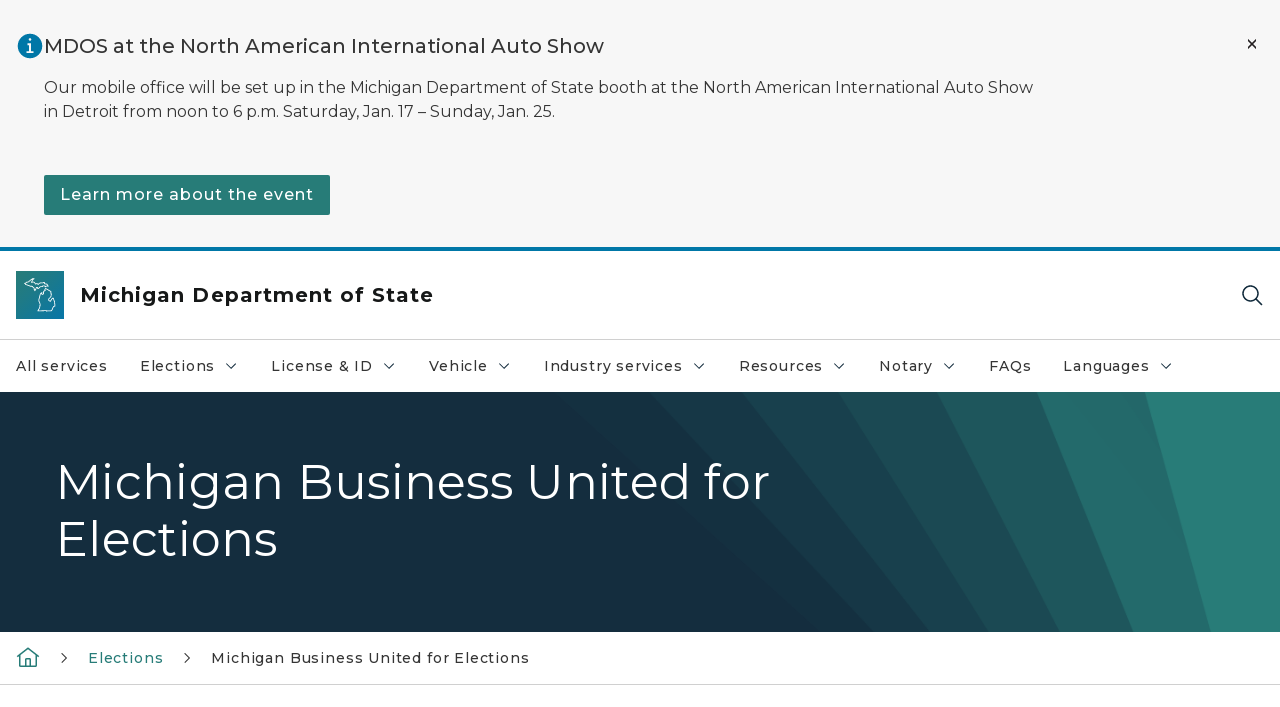

--- FILE ---
content_type: text/html; charset=utf-8
request_url: https://www.michigan.gov/sos/elections/michigan-business-united-for-elections
body_size: 29107
content:



<!DOCTYPE html>
<!--[if lt IE 7]>      <html class="no-js lt-ie9 lt-ie8 lt-ie7"> <![endif]-->
<!--[if IE 7]>         <html class="no-js lt-ie9 lt-ie8"> <![endif]-->
<!--[if IE 8]>         <html class="no-js lt-ie9"> <![endif]-->
<!--[if gt IE 8]><!-->
<html class="no-js" lang="en">
<!--<![endif]-->
<head>
<link href="/sos/-/media/Base-Themes/Core-Libraries/styles/optimized-min.css?rev=0d5ba9d6f4d64dc58b0ec50ad1bb0b58&hash=7F6FCE6C840ACE06E5353BD2BED1FB31" rel="stylesheet" /><link href="/sos/-/media/Base-Themes/Main-Theme/styles/optimized-min.css?rev=dd491b74890540928bec94fb7f92c1a6&hash=F1E3548E9833D89F07209A8AB7B3BD42" rel="stylesheet" /><link href="/sos/-/media/Themes/eMiCoreTheme/som-guidelines/styles/pre-optimized-min.css?rev=39f954cab04a4fd4ab37c3bf766a1370&hash=DDE3D0FA5FC32F19009278332BF99437" rel="stylesheet" /><link href="/sos/-/media/Themes/eMiCoreTheme/DataTables/Styles/optimized-min.css?rev=99f96bab3005400ea7c6c4472bdd5f11&hash=7642EE2198839833DC88E328B521EE0E" rel="stylesheet" /><link href="/sos/-/media/Base-Themes/Slick-Carousel/styles/optimized-min.css?rev=9524f845a6664e6891d64d36f9961a6c&hash=79E882E776C299AFA312A495614C5E7B" rel="stylesheet" /><link href="/sos/-/media/Themes/eMiCoreTheme/DateRangePicker/Styles/optimized-min.css?rev=2ef96215d9ef47f69da97c840a8917dd&hash=CD0A95D65C75F6A5B7B8CD4EEFC8109D" rel="stylesheet" /><link href="/sos/-/media/Themes/eMiCoreTheme/eMiCoreTheme/styles/pre-optimized-min.css?rev=4d1836aa208e4b49b392aeec14e1c97d&hash=F7239FE22940CC81E141AD65B956D62C" rel="stylesheet" />    



    <title>Michigan Business United for Elections</title>


<link rel="canonical" href="https://www.michigan.gov/sos/elections/michigan-business-united-for-elections">



    <link href="/sos/-/media/Project/Websites/shared/Browser-Icon/favicon.ico?rev=2e0c4e282d1f41d7add652b27b58dd38&amp;hash=86BA93D9F7F7183C7119809C81C647A2" rel="shortcut icon" />


    

    <!--Custom eMich Metadata Rendering advanced Favicon from SXA Site Settings-->

    
            <link rel="apple-touch-icon" sizes="180x180" href="/sos/-/media/Project/Websites/shared/Browser-Icon/apple-touch-icon.png?rev=6ba8df484dcd48a7b322e75d818cc69d&hash=8DAE188DA7EF4BB7DAB01F64ECA74B64" />
        
    
            <link rel="icon" type="image/png" sizes="32x32" href="/sos/-/media/Project/Websites/shared/Browser-Icon/favicon-32x32.png?rev=7022dacf2ef14b248b731f451c62a380&hash=C1721212167C8D2E9155AA6709AB058B" />
        
    
            <link rel="icon" type="image/png" sizes="16x16" href="/sos/-/media/Project/Websites/shared/Browser-Icon/favicon-16x16.png?rev=7f7c62522a1646349d767d94fe24a637&hash=4C4DB6C0AD013C62FACBA5A16F1D0612" />
        
    
            <link rel="manifest" href="/sos/-/media/Project/Websites/shared/Browser-Icon/site.webmanifest?rev=83ca428ef151478d8decb815e7217495&hash=F039E3AD07C99C8F880004EFB70CE4BA" />
        
    
            <link rel="mask-icon" href="/sos/-/media/Project/Websites/shared/Browser-Icon/safari-pinned-tab.svg?rev=51f3e40a77134fbbb2233ded33af6d5e&hash=1224315BED2983E04B780B9C9AC72BE7" color="#277c78" />
        
    
            <meta name="msapplication-config" content="/sos/-/media/Project/Websites/shared/Browser-Icon/browserconfig.xml?rev=15a1c884ffca4409bb27fcec7eef109e&hash=369751F3709513B9A31158C415829AF1" />
        
    
            <meta name="msapplication-TileColor" content="#277c78" />
        
    
            <meta name="theme-color" content="#ffffff" />
        


    

<!-- Coveo Metadata fields -->




	<meta name="site-name" content="Michigan Department of State" />


<meta name="site-path" content="sos" />
<meta name="site-logo" content="/sos/-/media/Images/Logos/sos.svg?rev=df41028bd3784c92a9b1633d8f15ecb9&hash=33673105B52071B2DA56ABB49E2852DC" />


<meta name="site-agency" content="SOS" />
<meta name="site-agency-name" content="Department of State - Secretary of State" />
<meta name="item-type" content="Page" />
<meta name="grouped-item-type" content="Webpages" />
<meta name="site-hierarchy" content="Department of State - Secretary of State|Michigan Department of State" />
<meta name="sxa-tags" content="" />
<meta name="page-summary" content="" />
<meta name="page-template" content="Page" />
<meta name="page-image" content="" />
<meta name="page-hasformcomponent" content="false" />
<meta name="robots" content="" />
<meta name="page-breadcrumb" content="Michigan Secretary of State|Elections|Michigan Business United for Elections" />






<!-- end Coveo Metadata fields -->



<meta property="og:image"  content="https://www.michigan.gov/sos/-/media/Project/Websites/SOM/Images/Global-SOM/Michigangov-OG-Image.png?rev=04d34972184442b1bd24b5efb46cd150&amp;hash=93E0981B47D161E64232A339C5563129"><meta property="og:title"  content="Michigan Business United for Elections"><meta property="og:url"  content="https://www.michigan.gov/sos/elections/michigan-business-united-for-elections">







<meta property="twitter:title"  content="Michigan Business United for Elections"><meta property="twitter:card"  content="summary_large_image">

    <meta name="viewport" content="width=device-width, initial-scale=1" />


    


<!-- Google Tag Manager -->
<script>(function(w,d,s,l,i){w[l]=w[l]||[];w[l].push({'gtm.start':
new Date().getTime(),event:'gtm.js'});var f=d.getElementsByTagName(s)[0],
j=d.createElement(s),dl=l!='dataLayer'?'&l='+l:'';j.async=true;j.src=
'https://www.googletagmanager.com/gtm.js?id='+i+dl;f.parentNode.insertBefore(j,f);
})(window,document,'script','dataLayer','GTM-WTW7M9');</script>
<!-- End Google Tag Manager -->


    





    




    <script type="application/ld+json">
             {"@context":"https://schema.org","@type":"WebPage","name":"Michigan Business United for Elections","url":"https://www.michigan.gov/sos/elections/michigan-business-united-for-elections","inLanguage":"en-US"}
    </script>

</head>
<body class="default-device bodyclass">
    



    


<!-- Google Tag Manager (noscript) -->
<noscript><iframe src='https://www.googletagmanager.com/ns.html?id=GTM-WTW7M9'
height="0" width="0" style="display:none;visibility:hidden" title="Google Tag Manager"></iframe></noscript>
<!-- End Google Tag Manager (noscript) -->

    
<!-- #wrapper -->

<div id="wrapper">
    <a class="sr-only sr-only-focusable jump-to-id header__skip" href="#pagebody" data-target-id="main"><span class="skip-main">Skip to main content</span></a>
    <!-- #header -->
    <header>
        <div id="header" class="">
            




    

    <section alertid="68076f47d27e42d8b64f0a962d8f5302" duration="" class="important-information-box__section important-information-box__section--info">
        
        
        
                    
                    <div class="container">
                         <div class="important-information-box__close-button">
                            <button type="button" class="close-button" aria-label="Close Alert" alertid="{68076F47-D27E-42D8-B64F-0A962D8F5302}">
                                <span class="close-icon-x" aria-hidden="true"></span>
                            </button>
                        </div>
                        <div class="row">
                            <div class="col-10">                        
                                <div class="important-information-box__section-content">
                                    <div class="important-information-box__icon-container">                                  
                                        <svg xmlns="http://www.w3.org/2000/svg" viewBox="0 0 32 32" aria-label="information filled" data-tags="info learn more tip help information filled filled" role="img" fill="currentColor" focusable="false"><path d="M16 2a14 14 0 1 0 14 14A14 14 0 0 0 16 2Zm0 5a1.5 1.5 0 1 1-1.5 1.5A1.5 1.5 0 0 1 16 7Zm4 17.12h-8v-2.25h2.88v-6.75H13v-2.25h4.13v9H20Z" /></svg> 
                                    </div>
                                    <div class="d-flex flex-column w-100 gy-0">
                                        
                                                                    <div class="important-information-box__section-heading">MDOS at the North American International Auto Show </div>
                                                                
                                        
                                                                    <div class="rte-content"><p>Our mobile office will be set up in the Michigan Department of State booth at the North American International Auto Show in Detroit from noon to 6 p.m. Saturday, Jan. 17 &ndash; Sunday, Jan. 25.</p>
<p><a href="/sos/resources/news/2026/01/14/mobile-office-brings-secretary-of-state-services-to-the-detroit-auto-show" class="primary-cta">Learn more about the event</a></p></div>
                                                                
                                        
                                    </div>
                                </div>                        
                            </div>
                        </div>
                    </div>
                

    </section>

<div class="component content component__section main-width">
    <div class="component-content">
<div class="print-only">
  <div class="container">
    <div class="row text-center">
      <div class="col-12">
        <!-- Get Url for mobile page logo -->
       
          
              
       
          
              
               <img class="header-logo" src="/sos/-/media/Project/Websites/shared/Site-Logos/MichiganGlobal-logo-Icon.svg?rev=e29162c06c174283bdf2106d78d932ac&hash=85B820BB1FE18DFE1E8B132967219420" alt="Michigan Header Logo" /> 
             
    
      </div>
      <div class="col-12">
        <!-- Get Site Name -->
        <div class="section-title mb-0">SOS</div>
      </div>
    </div>
  </div>
</div><div class="navbar"><div class="navbar-brand pl-1">

<a  href="/sos" class="navbar-brand-img">

    
            <img class="header-logo-img" src="/sos/-/media/Project/Websites/shared/Site-Logos/MichiganGlobal-logo-Icon.svg?rev=e29162c06c174283bdf2106d78d932ac&hash=85B820BB1FE18DFE1E8B132967219420" alt="Michigan Header Logo" /> 
        
    

    
    
            <img class="header-logo" src="/sos/-/media/Project/Websites/shared/Site-Logos/MichiganGlobal-logo-Icon.svg?rev=e29162c06c174283bdf2106d78d932ac&hash=85B820BB1FE18DFE1E8B132967219420" alt="Michigan Header Logo" /> 
        
    
</a>

<a  href="/sos" class="navbar-brand-title">
<div class="header__section-title">Michigan Department of State</div>
</a>
</div><div class="action-bar">
<button class="header__section-search-wrapper" aria-label="Search">
    <span class="header__section-search-icon" aria-hidden="true"></span>
</button>
 <button class="navigation-toggle-header" type="button" aria-label="Open Main Menu" aria-expanded="false" id="mobileMenuButton" aria-controls="mobileMenuContent">
    <span class="navigation-toggle-header-icon"></span>
 </button>
</div></div>    </div>
</div>



    <section class="component component-wrapper">
            <div class="container-fluid">
<div class="row">    <div class="component navigation col-12 d-none d-md-block navigation-main navigation-main-vertical">
        <div class="component-content">
<nav id="menuA" aria-label="Main menu" class="headerMain-menu main-width">
    <div class="menu-a">
        <div class="main-nav">
            <ul class="clearfix nav main-menu">
                                <li class="level1 rel-level1 nav-item">
                                    <div class="navigation-title field-navigation-title">
                                        <a href="/sos/all-services" target="_self" data-index="0" class="nav-link lv1-item_0">
                                            All services
                                        </a>
                                    </div>
                                </li>
                                <li class="level1 rel-level1 nav-item">
                                    <div class="navigation-title field-navigation-title" data-id="#meganav_f24b2e07f4d9494d80ff3ad32bc27ed0">
                                        <button type="button" tabindex="0" data-index="1" class="not-link nav-link w-100 lv1-item_1" aria-expanded="false">
                                            Elections
                                            <span class="header-caret"></span>
                                        </button>
                                    </div>
                                </li>
                                <li class="level1 rel-level1 nav-item">
                                    <div class="navigation-title field-navigation-title" data-id="#meganav_4af88161c1bc49fd8b5800e938664a38">
                                        <button type="button" tabindex="0" data-index="2" class="not-link nav-link w-100 lv1-item_2" aria-expanded="false">
                                            License &amp; ID
                                            <span class="header-caret"></span>
                                        </button>
                                    </div>
                                </li>
                                <li class="level1 rel-level1 nav-item">
                                    <div class="navigation-title field-navigation-title" data-id="#meganav_53b4d27c127f4213931d5c497a7aac21">
                                        <button type="button" tabindex="0" data-index="3" class="not-link nav-link w-100 lv1-item_3" aria-expanded="false">
                                            Vehicle
                                            <span class="header-caret"></span>
                                        </button>
                                    </div>
                                </li>
                                <li class="level1 rel-level1 nav-item">
                                    <div class="navigation-title field-navigation-title" data-id="#meganav_9b4956eaa718473da2394836f4767e90">
                                        <button type="button" tabindex="0" data-index="4" class="not-link nav-link w-100 lv1-item_4" aria-expanded="false">
                                            Industry services
                                            <span class="header-caret"></span>
                                        </button>
                                    </div>
                                </li>
                                <li class="level1 rel-level1 nav-item">
                                    <div class="navigation-title field-navigation-title" data-id="#meganav_1c01f791910840eb94dad4dbe7b4c847">
                                        <button type="button" tabindex="0" data-index="5" class="not-link nav-link w-100 lv1-item_5" aria-expanded="false">
                                            Resources
                                            <span class="header-caret"></span>
                                        </button>
                                    </div>
                                </li>
                                <li class="level1 rel-level1 nav-item">
                                    <div class="navigation-title field-navigation-title" data-id="#meganav_fbb6a199cb7e4d6293f2063d5afcd918">
                                        <button type="button" tabindex="0" data-index="6" class="not-link nav-link w-100 lv1-item_6" aria-expanded="false">
                                            Notary
                                            <span class="header-caret"></span>
                                        </button>
                                    </div>
                                </li>
                                <li class="level1 rel-level1 nav-item">
                                    <div class="navigation-title field-navigation-title">
                                        <a href="/sos/faqs" target="_self" data-index="7" class="nav-link lv1-item_7">
                                            FAQs
                                        </a>
                                    </div>
                                </li>
                                <li class="level1 rel-level1 nav-item">
                                    <div class="navigation-title field-navigation-title" data-id="#meganav_b24dbcf72b59493088a295802d1c491e">
                                        <button type="button" tabindex="0" data-index="8" class="not-link nav-link w-100 lv1-item_8" aria-expanded="false">
                                            Languages
                                            <span class="header-caret"></span>
                                        </button>
                                    </div>
                                </li>

            </ul>
        </div>
    </div>
</nav>

        <div class="megamenu main-nav" id="meganav_89bf03386edb414991b5a48c7dc2f350">
            <div class="container-fluid content-width px-0">
                <div class="row no-gutters">
                    <div class="col-12 col-md-5 second-level">
                        <div class="row no-gutters">
                            <div class="col-12">
                                <div class="second-level-title h1 ml-1 mb-1">All services</div>
                                <a class="second-level-link ml-1" href="/sos/all-services">
                                    Go to All services
                                    <span class="header-caret-next"></span>
                                </a>
                                <ul class="nav flex-column mt-1">

                                </ul>
                            </div>
                        </div>
                    </div>
                    <div class="col-12 col-md-7 main-nav third-level active default"></div>
                </div>
            </div>
        </div>
        <div class="megamenu main-nav" id="meganav_f24b2e07f4d9494d80ff3ad32bc27ed0">
            <div class="container-fluid content-width px-0">
                <div class="row no-gutters">
                    <div class="col-12 col-md-5 second-level">
                        <div class="row no-gutters">
                            <div class="col-12">
                                <div class="second-level-title h1 ml-1 mb-1">Elections</div>
                                <a class="second-level-link ml-1" href="/sos/elections">
                                    Go to Elections
                                    <span class="header-caret-next"></span>
                                </a>
                                <ul class="nav flex-column mt-1">
                                            <li class="nav-item">
                                                        <a href="/sos/elections" data-index="0" class="nav-link lv2-0" target="_self">
                                                            Elections resources
                                                        </a>
                                            </li>
                                            <li class="nav-item">
                                                        <a href="https://mvic.sos.state.mi.us/" data-index="1" class="nav-link lv2-1" target="_self">
                                                            Your voter information (Michigan.gov/Vote)
                                                        </a>
                                            </li>
                                            <li class="nav-item">
                                                        <button type="button" tabindex="0" data-index="2" class="not-link nav-link w-100 lv2-2 w-100" data-subnavid="#subnav_b9246e8ff95a4224b85dc7c83b858c4f" data-linktarget="_self" aria-controls="subnav_b9246e8ff95a4224b85dc7c83b858c4f" aria-expanded="false">
                                                            How to vote in Michigan
                                                            <span class="header-caret-next"></span>
                                                        </button>
                                            </li>
                                            <li class="nav-item">
                                                        <a href="/sos/elections/election-transparency" data-index="3" class="nav-link lv2-3" target="_self">
                                                            Election transparency
                                                        </a>
                                            </li>
                                            <li class="nav-item">
                                                        <a href="/sos/elections/election-fact-center" data-index="4" class="nav-link lv2-4" target="_self">
                                                            Election Fact Center
                                                        </a>
                                            </li>
                                            <li class="nav-item">
                                                        <button type="button" tabindex="0" data-index="5" class="not-link nav-link w-100 lv2-5 w-100" data-subnavid="#subnav_c634b4c4da3d4bb88df74b5ea20ed8c0" data-linktarget="_self" aria-controls="subnav_c634b4c4da3d4bb88df74b5ea20ed8c0" aria-expanded="false">
                                                            Election results and data
                                                            <span class="header-caret-next"></span>
                                                        </button>
                                            </li>
                                            <li class="nav-item">
                                                        <a href="/sos/elections/security" data-index="6" class="nav-link lv2-6" target="_self">
                                                            Election security in Michigan
                                                        </a>
                                            </li>
                                            <li class="nav-item">
                                                        <button type="button" tabindex="0" data-index="7" class="not-link nav-link w-100 lv2-7 w-100" data-subnavid="#subnav_b5cbd5566dfa423e9443fd1c6f8b173e" data-linktarget="_self" aria-controls="subnav_b5cbd5566dfa423e9443fd1c6f8b173e" aria-expanded="false">
                                                            Ballot access
                                                            <span class="header-caret-next"></span>
                                                        </button>
                                            </li>
                                            <li class="nav-item">
                                                        <button type="button" tabindex="0" data-index="8" class="not-link nav-link w-100 lv2-8 w-100" data-subnavid="#subnav_29c05469d4574950923ce75b6568381a" data-linktarget="_self" aria-controls="subnav_29c05469d4574950923ce75b6568381a" aria-expanded="false">
                                                            Disclosure
                                                            <span class="header-caret-next"></span>
                                                        </button>
                                            </li>
                                            <li class="nav-item">
                                                        <a href="/sos/elections/admin-info" data-index="9" class="nav-link lv2-9" target="_self">
                                                            Election administrator information
                                                        </a>
                                            </li>
                                            <li class="nav-item">
                                                        <a href="/sos/elections/pollworker" data-index="10" class="nav-link lv2-10" target="_self">
                                                            Be a poll worker
                                                        </a>
                                            </li>
                                            <li class="nav-item">
                                                        <a href="/sos/elections/michigan-business-united-for-elections" data-index="11" class="nav-link lv2-11" target="_self">
                                                            Michigan Business United for Elections
                                                        </a>
                                            </li>
                                            <li class="nav-item">
                                                        <a href="/sos/elections/bsc" data-index="12" class="nav-link lv2-12" target="_self">
                                                            Board of State Canvassers
                                                        </a>
                                            </li>
                                            <li class="nav-item">
                                                        <a href="https://www.michigan.gov/MICRC" data-index="13" class="nav-link lv2-13" target="_self">
                                                            Michigan Independent Citizens Redistricting Commission
                                                        </a>
                                            </li>
                                            <li class="nav-item">
                                                        <button type="button" tabindex="0" data-index="14" class="not-link nav-link w-100 lv2-14 lv2-last" data-subnavid="#subnav_ec60ab6245a1496a9337f3392e90bf7b" data-linktarget="_self" aria-controls="subnav_ec60ab6245a1496a9337f3392e90bf7b" aria-expanded="false">
                                                            Voter education resources
                                                            <span class="header-caret-next"></span>
                                                        </button>
                                            </li>

                                </ul>
                            </div>
                        </div>
                    </div>
                    <div class="col-12 col-md-7 main-nav third-level active default"></div>
                        <div class="col-12 col-md-7 main-nav third-level" id="subnav_ec1c1981a5ef44b08084ecac0311b920">
                            <div class="row no-gutters">
                                <div class="col-12 col-md-8">
                                <div class="third-level-title h1 ml-1 mb-1">Elections resources</div>
                                <a class="third-level-link ml-1" href="/sos/elections" target="_self">
                                    Go to Elections resources
                                    <span class="header-caret-next"></span>
                                </a>
                                    <p class="ml-1 nav-text">
                                        
                                    </p>
                                </div>
                            </div>
                        </div>
                        <div class="col-12 col-md-7 main-nav third-level" id="subnav_c672e59d8ad4416b8d7962581d75adda">
                            <div class="row no-gutters">
                                <div class="col-12 col-md-8">
                                <div class="third-level-title h1 ml-1 mb-1">Your voter information (Michigan.gov/Vote)</div>
                                <a class="third-level-link ml-1" href="https://mvic.sos.state.mi.us/" target="_self">
                                    Go to Your voter information (Michigan.gov/Vote)
                                    <span class="header-caret-next"></span>
                                </a>
                                    <p class="ml-1 nav-text">
                                        
                                    </p>
                                </div>
                            </div>
                        </div>
                        <div class="col-12 col-md-7 main-nav third-level" id="subnav_b9246e8ff95a4224b85dc7c83b858c4f">
                            <div class="row no-gutters">
                                <div class="col-12 col-md-8">
                                <div class="third-level-title h1 ml-1 mb-1">How to vote in Michigan</div>
                                <a class="third-level-link ml-1" href="/sos/elections/voting" target="_self">
                                    Go to How to vote in Michigan
                                    <span class="header-caret-next"></span>
                                </a>
                                    <p class="ml-1 nav-text">
                                        
                                    </p>
                                    <ul class="nav flex-column mt-1">
                                                <li class="nav-item">
                                                        <a href="/sos/elections/voting/2024-i-voted-sticker-contest" data-index="0" class="nav-link lv3-0" target="_self">
                                                            2024 &quot;I voted&quot; sticker contest
                                                        </a>
                                                </li>
                                                <li class="nav-item">
                                                        <a href="/sos/elections/voting/preregistration" data-index="1" class="nav-link lv3-1" target="_self">
                                                            Preregistration
                                                        </a>
                                                </li>
                                                <li class="nav-item">
                                                        <a href="/sos/elections/voting/register-to-vote" data-index="2" class="nav-link lv3-2" target="_self">
                                                            Register to vote
                                                        </a>
                                                </li>
                                                <li class="nav-item">
                                                        <a href="/sos/elections/voting/early-in-person-voting" data-index="3" class="nav-link lv3-3" target="_self">
                                                            Early in-person voting
                                                        </a>
                                                </li>
                                                <li class="nav-item">
                                                        <a href="/sos/elections/voting/absentee-voting" data-index="4" class="nav-link lv3-4" target="_self">
                                                            Absentee voting
                                                        </a>
                                                </li>
                                                <li class="nav-item">
                                                        <a href="/sos/elections/voting/vote-on-election-day" data-index="5" class="nav-link lv3-5" target="_self">
                                                            Vote on Election Day
                                                        </a>
                                                </li>
                                                <li class="nav-item">
                                                        <a href="/sos/elections/voting/first-time-voters" data-index="6" class="nav-link lv3-6" target="_self">
                                                            First-time voters
                                                        </a>
                                                </li>
                                                <li class="nav-item">
                                                        <a href="/sos/elections/voting/housing-insecure-voting-rights" data-index="7" class="nav-link lv3-7" target="_self">
                                                            Housing insecure voting rights
                                                        </a>
                                                </li>
                                                <li class="nav-item">
                                                        <a href="/sos/elections/voting/military-and-overseas-voters" data-index="8" class="nav-link lv3-8" target="_self">
                                                            Military and overseas voters
                                                        </a>
                                                </li>
                                                <li class="nav-item">
                                                        <a href="/sos/elections/voting/student-voting" data-index="9" class="nav-link lv3-9" target="_self">
                                                            Student voting
                                                        </a>
                                                </li>
                                                <li class="nav-item">
                                                        <a href="/sos/resources/accessibility-and-accommodations" data-index="10" class="nav-link lv3-10" target="_self">
                                                            Voters with disabilities
                                                        </a>
                                                </li>
                                                <li class="nav-item">
                                                        <a href="/sos/language-services" data-index="11" class="nav-link lv3-11 lv3-last" target="_self">
                                                            Voter language accessibility
                                                        </a>
                                                </li>

                                    </ul>
                                </div>
                            </div>
                        </div>
                        <div class="col-12 col-md-7 main-nav third-level" id="subnav_5829594d43294724a5434e7a791ea99e">
                            <div class="row no-gutters">
                                <div class="col-12 col-md-8">
                                <div class="third-level-title h1 ml-1 mb-1">Election transparency</div>
                                <a class="third-level-link ml-1" href="/sos/elections/election-transparency" target="_self">
                                    Go to Election transparency
                                    <span class="header-caret-next"></span>
                                </a>
                                    <p class="ml-1 nav-text">
                                        
                                    </p>
                                </div>
                            </div>
                        </div>
                        <div class="col-12 col-md-7 main-nav third-level" id="subnav_c41fff0ffa01480c9f3c1d40608a1a83">
                            <div class="row no-gutters">
                                <div class="col-12 col-md-8">
                                <div class="third-level-title h1 ml-1 mb-1">Election Fact Center</div>
                                <a class="third-level-link ml-1" href="/sos/elections/election-fact-center" target="_self">
                                    Go to Election Fact Center
                                    <span class="header-caret-next"></span>
                                </a>
                                    <p class="ml-1 nav-text">
                                        
                                    </p>
                                </div>
                            </div>
                        </div>
                        <div class="col-12 col-md-7 main-nav third-level" id="subnav_c634b4c4da3d4bb88df74b5ea20ed8c0">
                            <div class="row no-gutters">
                                <div class="col-12 col-md-8">
                                <div class="third-level-title h1 ml-1 mb-1">Election results and data</div>
                                <a class="third-level-link ml-1" href="/sos/elections/election-results-and-data" target="_self">
                                    Go to Election results and data
                                    <span class="header-caret-next"></span>
                                </a>
                                    <p class="ml-1 nav-text">
                                        
                                    </p>
                                    <ul class="nav flex-column mt-1">
                                                <li class="nav-item">
                                                        <a href="/sos/elections/election-results-and-data/candidate-listings-and-election-results-by-county" data-index="0" class="nav-link lv3-0" target="_self">
                                                            Candidate listings and election results by county
                                                        </a>
                                                </li>
                                                <li class="nav-item">
                                                        <a href="/sos/elections/election-results-and-data/voter-participation-dashboard" data-index="1" class="nav-link lv3-1 lv3-last" target="_self">
                                                            Michigan Voting Dashboard for desktop
                                                        </a>
                                                </li>

                                    </ul>
                                </div>
                            </div>
                        </div>
                        <div class="col-12 col-md-7 main-nav third-level" id="subnav_79dc5c1c814948b5a1096e16bb99bce0">
                            <div class="row no-gutters">
                                <div class="col-12 col-md-8">
                                <div class="third-level-title h1 ml-1 mb-1">Election security in Michigan</div>
                                <a class="third-level-link ml-1" href="/sos/elections/security" target="_self">
                                    Go to Election security in Michigan
                                    <span class="header-caret-next"></span>
                                </a>
                                    <p class="ml-1 nav-text">
                                        
                                    </p>
                                </div>
                            </div>
                        </div>
                        <div class="col-12 col-md-7 main-nav third-level" id="subnav_b5cbd5566dfa423e9443fd1c6f8b173e">
                            <div class="row no-gutters">
                                <div class="col-12 col-md-8">
                                <div class="third-level-title h1 ml-1 mb-1">Ballot access</div>
                                <a class="third-level-link ml-1" href="/sos/elections/ballot-access" target="_self">
                                    Go to Ballot access
                                    <span class="header-caret-next"></span>
                                </a>
                                    <p class="ml-1 nav-text">
                                        Filing for office, including petition signature requirements and political party status.
                                    </p>
                                    <ul class="nav flex-column mt-1">
                                                <li class="nav-item">
                                                        <a href="/sos/elections/disclosure/cfr/filing-dates/candidate-gub-committees" data-index="0" class="nav-link lv3-0 lv3-last" target="_self">
                                                            MERTS/Campaign finance
                                                        </a>
                                                </li>

                                    </ul>
                                </div>
                            </div>
                        </div>
                        <div class="col-12 col-md-7 main-nav third-level" id="subnav_29c05469d4574950923ce75b6568381a">
                            <div class="row no-gutters">
                                <div class="col-12 col-md-8">
                                <div class="third-level-title h1 ml-1 mb-1">Disclosure</div>
                                <a class="third-level-link ml-1" href="/sos/elections/disclosure" target="_self">
                                    Go to Disclosure
                                    <span class="header-caret-next"></span>
                                </a>
                                    <p class="ml-1 nav-text">
                                        
                                    </p>
                                    <ul class="nav flex-column mt-1">
                                                <li class="nav-item">
                                                        <a href="/sos/elections/disclosure/personal-financial-disclosure" data-index="0" class="nav-link lv3-0" target="_self">
                                                            Personal financial disclosure
                                                        </a>
                                                </li>
                                                <li class="nav-item">
                                                        <a href="/sos/elections/disclosure/cfr" data-index="1" class="nav-link lv3-1" target="_self">
                                                            Campaign finance disclosure
                                                        </a>
                                                </li>
                                                <li class="nav-item">
                                                        <a href="/sos/elections/disclosure/casino" data-index="2" class="nav-link lv3-2" target="_self">
                                                            Casino disclosure
                                                        </a>
                                                </li>
                                                <li class="nav-item">
                                                        <a href="/sos/elections/disclosure/lobby" data-index="3" class="nav-link lv3-3" target="_self">
                                                            Lobby disclosure
                                                        </a>
                                                </li>
                                                <li class="nav-item">
                                                        <a href="/sos/elections/disclosure/legal-defense-funds" data-index="4" class="nav-link lv3-4" target="_self">
                                                            Legal defense funds
                                                        </a>
                                                </li>
                                                <li class="nav-item">
                                                        <a href="/sos/elections/disclosure/mitn-information" data-index="5" class="nav-link lv3-5 lv3-last" target="_self">
                                                            MiTN information
                                                        </a>
                                                </li>

                                    </ul>
                                </div>
                            </div>
                        </div>
                        <div class="col-12 col-md-7 main-nav third-level" id="subnav_a3d3758d4cbd4079a17299e29aa00e87">
                            <div class="row no-gutters">
                                <div class="col-12 col-md-8">
                                <div class="third-level-title h1 ml-1 mb-1">Election administrator information</div>
                                <a class="third-level-link ml-1" href="/sos/elections/admin-info" target="_self">
                                    Go to Election administrator information
                                    <span class="header-caret-next"></span>
                                </a>
                                    <p class="ml-1 nav-text">
                                        Elections administration, including the Election Inspector&#39;s Guide; absentee voting; and the Michigan Qualified Voter File.
                                    </p>
                                </div>
                            </div>
                        </div>
                        <div class="col-12 col-md-7 main-nav third-level" id="subnav_7f6d6ca16bb84cc7b81d9acbe43feffa">
                            <div class="row no-gutters">
                                <div class="col-12 col-md-8">
                                <div class="third-level-title h1 ml-1 mb-1">Be a poll worker</div>
                                <a class="third-level-link ml-1" href="/sos/elections/pollworker" target="_self">
                                    Go to Be a poll worker
                                    <span class="header-caret-next"></span>
                                </a>
                                    <p class="ml-1 nav-text">
                                        
                                    </p>
                                </div>
                            </div>
                        </div>
                        <div class="col-12 col-md-7 main-nav third-level" id="subnav_08fb2e9886b946029de5ae4d47bb1441">
                            <div class="row no-gutters">
                                <div class="col-12 col-md-8">
                                <div class="third-level-title h1 ml-1 mb-1">Michigan Business United for Elections</div>
                                <a class="third-level-link ml-1" href="/sos/elections/michigan-business-united-for-elections" target="_self">
                                    Go to Michigan Business United for Elections
                                    <span class="header-caret-next"></span>
                                </a>
                                    <p class="ml-1 nav-text">
                                        
                                    </p>
                                </div>
                            </div>
                        </div>
                        <div class="col-12 col-md-7 main-nav third-level" id="subnav_cf4bc63ba8e540258ce297b16186176c">
                            <div class="row no-gutters">
                                <div class="col-12 col-md-8">
                                <div class="third-level-title h1 ml-1 mb-1">Board of State Canvassers</div>
                                <a class="third-level-link ml-1" href="/sos/elections/bsc" target="_self">
                                    Go to Board of State Canvassers
                                    <span class="header-caret-next"></span>
                                </a>
                                    <p class="ml-1 nav-text">
                                        Find information about the Board of State Canvassers and its meeting notices.
                                    </p>
                                </div>
                            </div>
                        </div>
                        <div class="col-12 col-md-7 main-nav third-level" id="subnav_07b5a66c3ca84e7b86c88a9b32aa671e">
                            <div class="row no-gutters">
                                <div class="col-12 col-md-8">
                                <div class="third-level-title h1 ml-1 mb-1">Michigan Independent Citizens Redistricting Commission</div>
                                <a class="third-level-link ml-1" href="https://www.michigan.gov/MICRC" target="_self">
                                    Go to Michigan Independent Citizens Redistricting Commission
                                    <span class="header-caret-next"></span>
                                </a>
                                    <p class="ml-1 nav-text">
                                        
                                    </p>
                                </div>
                            </div>
                        </div>
                        <div class="col-12 col-md-7 main-nav third-level" id="subnav_ec60ab6245a1496a9337f3392e90bf7b">
                            <div class="row no-gutters">
                                <div class="col-12 col-md-8">
                                <div class="third-level-title h1 ml-1 mb-1">Voter education resources</div>
                                <a class="third-level-link ml-1" href="/sos/elections/voter-education-resources" target="_self">
                                    Go to Voter education resources
                                    <span class="header-caret-next"></span>
                                </a>
                                    <p class="ml-1 nav-text">
                                        
                                    </p>
                                    <ul class="nav flex-column mt-1">
                                                <li class="nav-item">
                                                        <a href="/sos/elections/voter-education-resources/democracy-ambassador" data-index="0" class="nav-link lv3-0" target="_self">
                                                            Democracy Ambassador
                                                        </a>
                                                </li>
                                                <li class="nav-item">
                                                        <a href="/sos/elections/voter-education-resources/mock-election-portal" data-index="1" class="nav-link lv3-1 lv3-last" target="_self">
                                                            Mock Election Portal
                                                        </a>
                                                </li>

                                    </ul>
                                </div>
                            </div>
                        </div>
                </div>
            </div>
        </div>
        <div class="megamenu main-nav" id="meganav_4af88161c1bc49fd8b5800e938664a38">
            <div class="container-fluid content-width px-0">
                <div class="row no-gutters">
                    <div class="col-12 col-md-5 second-level">
                        <div class="row no-gutters">
                            <div class="col-12">
                                <div class="second-level-title h1 ml-1 mb-1">License &amp; ID</div>
                                <a class="second-level-link ml-1" href="/sos/license-id">
                                    Go to License &amp; ID
                                    <span class="header-caret-next"></span>
                                </a>
                                <ul class="nav flex-column mt-1">
                                            <li class="nav-item">
                                                        <a href="/sos/license-id/license-and-id" data-index="0" class="nav-link lv2-0" target="_self">
                                                            License and ID information
                                                        </a>
                                            </li>
                                            <li class="nav-item">
                                                        <a href="/sos/license-id/real-id" data-index="1" class="nav-link lv2-1" target="_self">
                                                            REAL ID
                                                        </a>
                                            </li>
                                            <li class="nav-item">
                                                        <a href="/sos/license-id/new-drivers-under-18" data-index="2" class="nav-link lv2-2" target="_self">
                                                            New drivers (under 18)
                                                        </a>
                                            </li>
                                            <li class="nav-item">
                                                        <a href="/sos/license-id/new-drivers-18-older" data-index="3" class="nav-link lv2-3" target="_self">
                                                            New drivers (18 and older)
                                                        </a>
                                            </li>
                                            <li class="nav-item">
                                                        <a href="/sos/license-id/bdic" data-index="4" class="nav-link lv2-4" target="_self">
                                                            Basic Driver Improvement Course (BDIC) eligibility
                                                        </a>
                                            </li>
                                            <li class="nav-item">
                                                        <button type="button" tabindex="0" data-index="5" class="not-link nav-link w-100 lv2-5 w-100" data-subnavid="#subnav_65b5f01b4eb444588d958f2a92325c82" data-linktarget="_self" aria-controls="subnav_65b5f01b4eb444588d958f2a92325c82" aria-expanded="false">
                                                            License restoration hearings and interlock
                                                            <span class="header-caret-next"></span>
                                                        </button>
                                            </li>
                                            <li class="nav-item">
                                                        <a href="/sos/license-id/driver-assessment" data-index="6" class="nav-link lv2-6" target="_self">
                                                            Driver assessment
                                                        </a>
                                            </li>
                                            <li class="nav-item">
                                                        <a href="/sos/license-id/road-to-restoration" data-index="7" class="nav-link lv2-7" target="_self">
                                                            Road to Restoration
                                                        </a>
                                            </li>
                                            <li class="nav-item">
                                                        <a href="/sos/license-id/motorcycle-riders" data-index="8" class="nav-link lv2-8" target="_self">
                                                            Motorcycle riders
                                                        </a>
                                            </li>
                                            <li class="nav-item">
                                                        <a href="/sos/resources/communities/new-mi-residents" data-index="9" class="nav-link lv2-9" target="_self">
                                                            New Michigan residents
                                                        </a>
                                            </li>
                                            <li class="nav-item">
                                                        <a href="/sos/resources/communities/out-of-state-residents" data-index="10" class="nav-link lv2-10 lv2-last" target="_self">
                                                            Out-of-state residents
                                                        </a>
                                            </li>

                                </ul>
                            </div>
                        </div>
                    </div>
                    <div class="col-12 col-md-7 main-nav third-level active default"></div>
                        <div class="col-12 col-md-7 main-nav third-level" id="subnav_d621cb82f6be4a8e9900f4fcf26e019e">
                            <div class="row no-gutters">
                                <div class="col-12 col-md-8">
                                <div class="third-level-title h1 ml-1 mb-1">License and ID information</div>
                                <a class="third-level-link ml-1" href="/sos/license-id/license-and-id" target="_self">
                                    Go to License and ID information
                                    <span class="header-caret-next"></span>
                                </a>
                                    <p class="ml-1 nav-text">
                                        
                                    </p>
                                </div>
                            </div>
                        </div>
                        <div class="col-12 col-md-7 main-nav third-level" id="subnav_59480520716d424893731b62aaa10ee5">
                            <div class="row no-gutters">
                                <div class="col-12 col-md-8">
                                <div class="third-level-title h1 ml-1 mb-1">REAL ID</div>
                                <a class="third-level-link ml-1" href="/sos/license-id/real-id" target="_self">
                                    Go to REAL ID
                                    <span class="header-caret-next"></span>
                                </a>
                                    <p class="ml-1 nav-text">
                                        
                                    </p>
                                </div>
                            </div>
                        </div>
                        <div class="col-12 col-md-7 main-nav third-level" id="subnav_5813813b6db040179b5fc9ea23c6eb39">
                            <div class="row no-gutters">
                                <div class="col-12 col-md-8">
                                <div class="third-level-title h1 ml-1 mb-1">New drivers (under 18)</div>
                                <a class="third-level-link ml-1" href="/sos/license-id/new-drivers-under-18" target="_self">
                                    Go to New drivers (under 18)
                                    <span class="header-caret-next"></span>
                                </a>
                                    <p class="ml-1 nav-text">
                                        
                                    </p>
                                </div>
                            </div>
                        </div>
                        <div class="col-12 col-md-7 main-nav third-level" id="subnav_8e79c8feb56043e1b5f1b7fd4e993ab7">
                            <div class="row no-gutters">
                                <div class="col-12 col-md-8">
                                <div class="third-level-title h1 ml-1 mb-1">New drivers (18 and older)</div>
                                <a class="third-level-link ml-1" href="/sos/license-id/new-drivers-18-older" target="_self">
                                    Go to New drivers (18 and older)
                                    <span class="header-caret-next"></span>
                                </a>
                                    <p class="ml-1 nav-text">
                                        
                                    </p>
                                </div>
                            </div>
                        </div>
                        <div class="col-12 col-md-7 main-nav third-level" id="subnav_4ea875086bf94c2d9af16a4cb89c744d">
                            <div class="row no-gutters">
                                <div class="col-12 col-md-8">
                                <div class="third-level-title h1 ml-1 mb-1">Basic Driver Improvement Course (BDIC) eligibility</div>
                                <a class="third-level-link ml-1" href="/sos/license-id/bdic" target="_self">
                                    Go to Basic Driver Improvement Course (BDIC) eligibility
                                    <span class="header-caret-next"></span>
                                </a>
                                    <p class="ml-1 nav-text">
                                        
                                    </p>
                                </div>
                            </div>
                        </div>
                        <div class="col-12 col-md-7 main-nav third-level" id="subnav_65b5f01b4eb444588d958f2a92325c82">
                            <div class="row no-gutters">
                                <div class="col-12 col-md-8">
                                <div class="third-level-title h1 ml-1 mb-1">License restoration hearings and interlock</div>
                                <a class="third-level-link ml-1" href="/sos/license-id/license-restoration" target="_self">
                                    Go to License restoration hearings and interlock
                                    <span class="header-caret-next"></span>
                                </a>
                                    <p class="ml-1 nav-text">
                                        
                                    </p>
                                    <ul class="nav flex-column mt-1">
                                                <li class="nav-item">
                                                        <a href="/sos/license-id/license-restoration/offenses" data-index="0" class="nav-link lv3-0 lv3-last" target="_self">
                                                            Offenses requiring a hearing
                                                        </a>
                                                </li>

                                    </ul>
                                </div>
                            </div>
                        </div>
                        <div class="col-12 col-md-7 main-nav third-level" id="subnav_f5c283984114430ea032a01b53bf8774">
                            <div class="row no-gutters">
                                <div class="col-12 col-md-8">
                                <div class="third-level-title h1 ml-1 mb-1">Driver assessment</div>
                                <a class="third-level-link ml-1" href="/sos/license-id/driver-assessment" target="_self">
                                    Go to Driver assessment
                                    <span class="header-caret-next"></span>
                                </a>
                                    <p class="ml-1 nav-text">
                                        
                                    </p>
                                </div>
                            </div>
                        </div>
                        <div class="col-12 col-md-7 main-nav third-level" id="subnav_e5caf9767b12415a9d4103cb207c5c6b">
                            <div class="row no-gutters">
                                <div class="col-12 col-md-8">
                                <div class="third-level-title h1 ml-1 mb-1">Road to Restoration</div>
                                <a class="third-level-link ml-1" href="/sos/license-id/road-to-restoration" target="_self">
                                    Go to Road to Restoration
                                    <span class="header-caret-next"></span>
                                </a>
                                    <p class="ml-1 nav-text">
                                        
                                    </p>
                                </div>
                            </div>
                        </div>
                        <div class="col-12 col-md-7 main-nav third-level" id="subnav_7f9562d6651e4f18a987fdf0e740de41">
                            <div class="row no-gutters">
                                <div class="col-12 col-md-8">
                                <div class="third-level-title h1 ml-1 mb-1">Motorcycle riders</div>
                                <a class="third-level-link ml-1" href="/sos/license-id/motorcycle-riders" target="_self">
                                    Go to Motorcycle riders
                                    <span class="header-caret-next"></span>
                                </a>
                                    <p class="ml-1 nav-text">
                                        
                                    </p>
                                </div>
                            </div>
                        </div>
                        <div class="col-12 col-md-7 main-nav third-level" id="subnav_edcf0dee2c754fa5b09228021a2c8c54">
                            <div class="row no-gutters">
                                <div class="col-12 col-md-8">
                                <div class="third-level-title h1 ml-1 mb-1">New Michigan residents</div>
                                <a class="third-level-link ml-1" href="/sos/resources/communities/new-mi-residents" target="_self">
                                    Go to New Michigan residents
                                    <span class="header-caret-next"></span>
                                </a>
                                    <p class="ml-1 nav-text">
                                        
                                    </p>
                                </div>
                            </div>
                        </div>
                        <div class="col-12 col-md-7 main-nav third-level" id="subnav_e88296fa07024cb1969ec4f6b70ec787">
                            <div class="row no-gutters">
                                <div class="col-12 col-md-8">
                                <div class="third-level-title h1 ml-1 mb-1">Out-of-state residents</div>
                                <a class="third-level-link ml-1" href="/sos/resources/communities/out-of-state-residents" target="_self">
                                    Go to Out-of-state residents
                                    <span class="header-caret-next"></span>
                                </a>
                                    <p class="ml-1 nav-text">
                                        
                                    </p>
                                </div>
                            </div>
                        </div>
                </div>
            </div>
        </div>
        <div class="megamenu main-nav" id="meganav_53b4d27c127f4213931d5c497a7aac21">
            <div class="container-fluid content-width px-0">
                <div class="row no-gutters">
                    <div class="col-12 col-md-5 second-level">
                        <div class="row no-gutters">
                            <div class="col-12">
                                <div class="second-level-title h1 ml-1 mb-1">Vehicle</div>
                                <a class="second-level-link ml-1" href="/sos/vehicle">
                                    Go to Vehicle
                                    <span class="header-caret-next"></span>
                                </a>
                                <ul class="nav flex-column mt-1">
                                            <li class="nav-item">
                                                        <a href="/sos/vehicle/ownership" data-index="0" class="nav-link lv2-0" target="_self">
                                                            Buying, selling, or leasing
                                                        </a>
                                            </li>
                                            <li class="nav-item">
                                                        <a href="/sos/vehicle/titles" data-index="1" class="nav-link lv2-1" target="_self">
                                                            Titles
                                                        </a>
                                            </li>
                                            <li class="nav-item">
                                                        <button type="button" tabindex="0" data-index="2" class="not-link nav-link w-100 lv2-2 w-100" data-subnavid="#subnav_0f296557540f4af883154e6aca42e2f1" data-linktarget="_self" aria-controls="subnav_0f296557540f4af883154e6aca42e2f1" aria-expanded="false">
                                                            License plates and tabs
                                                            <span class="header-caret-next"></span>
                                                        </button>
                                            </li>
                                            <li class="nav-item">
                                                        <a href="/sos/vehicle/disability-parking" data-index="3" class="nav-link lv2-3" target="_self">
                                                            Disability parking
                                                        </a>
                                            </li>
                                            <li class="nav-item">
                                                        <a href="/sos/vehicle/recreational-vehicles-watercraft" data-index="4" class="nav-link lv2-4" target="_self">
                                                            Recreational vehicles and watercraft
                                                        </a>
                                            </li>
                                            <li class="nav-item">
                                                        <a href="/sos/vehicle/mobile-homes" data-index="5" class="nav-link lv2-5" target="_self">
                                                            Mobile homes
                                                        </a>
                                            </li>
                                            <li class="nav-item">
                                                        <a href="/sos/vehicle/abandoned-vehicles" data-index="6" class="nav-link lv2-6" target="_self">
                                                            Abandoned vehicles
                                                        </a>
                                            </li>
                                            <li class="nav-item">
                                                        <a href="/sos/resources/communities/new-mi-residents" data-index="7" class="nav-link lv2-7" target="_self">
                                                            New Michigan residents
                                                        </a>
                                            </li>
                                            <li class="nav-item">
                                                        <a href="/sos/resources/communities/out-of-state-residents" data-index="8" class="nav-link lv2-8 lv2-last" target="_self">
                                                            Out-of-state residents
                                                        </a>
                                            </li>

                                </ul>
                            </div>
                        </div>
                    </div>
                    <div class="col-12 col-md-7 main-nav third-level active default"></div>
                        <div class="col-12 col-md-7 main-nav third-level" id="subnav_19713f4ff8a8429b888a71af49b1792a">
                            <div class="row no-gutters">
                                <div class="col-12 col-md-8">
                                <div class="third-level-title h1 ml-1 mb-1">Buying, selling, or leasing</div>
                                <a class="third-level-link ml-1" href="/sos/vehicle/ownership" target="_self">
                                    Go to Buying, selling, or leasing
                                    <span class="header-caret-next"></span>
                                </a>
                                    <p class="ml-1 nav-text">
                                        
                                    </p>
                                </div>
                            </div>
                        </div>
                        <div class="col-12 col-md-7 main-nav third-level" id="subnav_6d40276f6be9427e851b2ba61cc79da3">
                            <div class="row no-gutters">
                                <div class="col-12 col-md-8">
                                <div class="third-level-title h1 ml-1 mb-1">Titles</div>
                                <a class="third-level-link ml-1" href="/sos/vehicle/titles" target="_self">
                                    Go to Titles
                                    <span class="header-caret-next"></span>
                                </a>
                                    <p class="ml-1 nav-text">
                                        Title and registration requirements; special titles; name changes; address changes; license plate fees; insurance requirements; new Michigan residents; lost titles; lost license plates; and deceased vehicle owners.
                                    </p>
                                </div>
                            </div>
                        </div>
                        <div class="col-12 col-md-7 main-nav third-level" id="subnav_0f296557540f4af883154e6aca42e2f1">
                            <div class="row no-gutters">
                                <div class="col-12 col-md-8">
                                <div class="third-level-title h1 ml-1 mb-1">License plates and tabs</div>
                                <a class="third-level-link ml-1" href="/sos/vehicle/license-plates" target="_self">
                                    Go to License plates and tabs
                                    <span class="header-caret-next"></span>
                                </a>
                                    <p class="ml-1 nav-text">
                                        
                                    </p>
                                    <ul class="nav flex-column mt-1">
                                                <li class="nav-item">
                                                        <a href="/sos/vehicle/license-plates" data-index="0" class="nav-link lv3-0" target="_self">
                                                            License plates and tabs information
                                                        </a>
                                                </li>
                                                <li class="nav-item">
                                                        <a href="/sos/all-services/personalize" data-index="1" class="nav-link lv3-1" target="_self">
                                                            Personalized plates
                                                        </a>
                                                </li>
                                                <li class="nav-item">
                                                        <a href="/sos/vehicle/license-plates/standard-plate-options" data-index="2" class="nav-link lv3-2" target="_self">
                                                            Standard plate options
                                                        </a>
                                                </li>
                                                <li class="nav-item">
                                                        <a href="/sos/vehicle/license-plates/legacy-plate-options" data-index="3" class="nav-link lv3-3" target="_self">
                                                            Legacy plate options
                                                        </a>
                                                </li>
                                                <li class="nav-item">
                                                        <a href="/sos/vehicle/license-plates/military-and-veteran-plate-options" data-index="4" class="nav-link lv3-4" target="_self">
                                                            Military and veteran plate options
                                                        </a>
                                                </li>
                                                <li class="nav-item">
                                                        <a href="/sos/vehicle/license-plates/special-cause-fundraising-options" data-index="5" class="nav-link lv3-5" target="_self">
                                                            Special cause fundraising options
                                                        </a>
                                                </li>
                                                <li class="nav-item">
                                                        <a href="/sos/vehicle/license-plates/university-plate-options" data-index="6" class="nav-link lv3-6" target="_self">
                                                            University plate options
                                                        </a>
                                                </li>
                                                <li class="nav-item">
                                                        <a href="/sos/vehicle/license-plates/amateur-radio-and-special-organization-plate-options" data-index="7" class="nav-link lv3-7" target="_self">
                                                            Amateur radio and special organization plate options
                                                        </a>
                                                </li>
                                                <li class="nav-item">
                                                        <a href="/sos/vehicle/license-plates/collector-plate-options" data-index="8" class="nav-link lv3-8 lv3-last" target="_self">
                                                            Collector plate options
                                                        </a>
                                                </li>

                                    </ul>
                                </div>
                            </div>
                        </div>
                        <div class="col-12 col-md-7 main-nav third-level" id="subnav_3c572d07755d4d8bafba7d0774137c9e">
                            <div class="row no-gutters">
                                <div class="col-12 col-md-8">
                                <div class="third-level-title h1 ml-1 mb-1">Disability parking</div>
                                <a class="third-level-link ml-1" href="/sos/vehicle/disability-parking" target="_self">
                                    Go to Disability parking
                                    <span class="header-caret-next"></span>
                                </a>
                                    <p class="ml-1 nav-text">
                                        Disability parking and placard information, disability parking, disability plate, disabled parking permit, and wheelchair.
                                    </p>
                                </div>
                            </div>
                        </div>
                        <div class="col-12 col-md-7 main-nav third-level" id="subnav_9ec40157d77a40d2ac1407292b7fd9e5">
                            <div class="row no-gutters">
                                <div class="col-12 col-md-8">
                                <div class="third-level-title h1 ml-1 mb-1">Recreational vehicles and watercraft</div>
                                <a class="third-level-link ml-1" href="/sos/vehicle/recreational-vehicles-watercraft" target="_self">
                                    Go to Recreational vehicles and watercraft
                                    <span class="header-caret-next"></span>
                                </a>
                                    <p class="ml-1 nav-text">
                                        Recreational vehicles such as snowmobiles, watercraft, ORVs, and trailers.
                                    </p>
                                </div>
                            </div>
                        </div>
                        <div class="col-12 col-md-7 main-nav third-level" id="subnav_515c3236d6b44f16bbad8c13a456275b">
                            <div class="row no-gutters">
                                <div class="col-12 col-md-8">
                                <div class="third-level-title h1 ml-1 mb-1">Mobile homes</div>
                                <a class="third-level-link ml-1" href="/sos/vehicle/mobile-homes" target="_self">
                                    Go to Mobile homes
                                    <span class="header-caret-next"></span>
                                </a>
                                    <p class="ml-1 nav-text">
                                        
                                    </p>
                                </div>
                            </div>
                        </div>
                        <div class="col-12 col-md-7 main-nav third-level" id="subnav_6019954aacee42339caedcab8e4d6fa8">
                            <div class="row no-gutters">
                                <div class="col-12 col-md-8">
                                <div class="third-level-title h1 ml-1 mb-1">Abandoned vehicles</div>
                                <a class="third-level-link ml-1" href="/sos/vehicle/abandoned-vehicles" target="_self">
                                    Go to Abandoned vehicles
                                    <span class="header-caret-next"></span>
                                </a>
                                    <p class="ml-1 nav-text">
                                        
                                    </p>
                                </div>
                            </div>
                        </div>
                        <div class="col-12 col-md-7 main-nav third-level" id="subnav_baeece983cb94b11b9e1d30b11a08314">
                            <div class="row no-gutters">
                                <div class="col-12 col-md-8">
                                <div class="third-level-title h1 ml-1 mb-1">New Michigan residents</div>
                                <a class="third-level-link ml-1" href="/sos/resources/communities/new-mi-residents" target="_self">
                                    Go to New Michigan residents
                                    <span class="header-caret-next"></span>
                                </a>
                                    <p class="ml-1 nav-text">
                                        
                                    </p>
                                </div>
                            </div>
                        </div>
                        <div class="col-12 col-md-7 main-nav third-level" id="subnav_a0df0913d27640d8a0fc90bc6da3564b">
                            <div class="row no-gutters">
                                <div class="col-12 col-md-8">
                                <div class="third-level-title h1 ml-1 mb-1">Out-of-state residents</div>
                                <a class="third-level-link ml-1" href="/sos/resources/communities/out-of-state-residents" target="_self">
                                    Go to Out-of-state residents
                                    <span class="header-caret-next"></span>
                                </a>
                                    <p class="ml-1 nav-text">
                                        
                                    </p>
                                </div>
                            </div>
                        </div>
                </div>
            </div>
        </div>
        <div class="megamenu main-nav" id="meganav_9b4956eaa718473da2394836f4767e90">
            <div class="container-fluid content-width px-0">
                <div class="row no-gutters">
                    <div class="col-12 col-md-5 second-level">
                        <div class="row no-gutters">
                            <div class="col-12">
                                <div class="second-level-title h1 ml-1 mb-1">Industry services</div>
                                <a class="second-level-link ml-1" href="/sos/industry-services">
                                    Go to Industry services
                                    <span class="header-caret-next"></span>
                                </a>
                                <ul class="nav flex-column mt-1">
                                            <li class="nav-item">
                                                        <a href="/sos/industry-services/agricultural" data-index="0" class="nav-link lv2-0" target="_self">
                                                            Agricultural vehicles
                                                        </a>
                                            </li>
                                            <li class="nav-item">
                                                        <a href="/sos/industry-services/bdic" data-index="1" class="nav-link lv2-1" target="_self">
                                                            Basic Driver Improvement Course (BDIC) sponsor
                                                        </a>
                                            </li>
                                            <li class="nav-item">
                                                        <a href="/sos/resources/communities/businesses" data-index="2" class="nav-link lv2-2" target="_self">
                                                            Businesses
                                                        </a>
                                            </li>
                                            <li class="nav-item">
                                                        <a href="/sos/industry-services/driver-education" data-index="3" class="nav-link lv2-3" target="_self">
                                                            Driver education
                                                        </a>
                                            </li>
                                            <li class="nav-item">
                                                        <a href="/sos/industry-services/driver-testing-businesses-and-examiners" data-index="4" class="nav-link lv2-4" target="_self">
                                                            Driver testing businesses and examiners
                                                        </a>
                                            </li>
                                            <li class="nav-item">
                                                        <a href="/sos/industry-services/elt-businesses" data-index="5" class="nav-link lv2-5" target="_self">
                                                            Electronic Lien and Title
                                                        </a>
                                            </li>
                                            <li class="nav-item">
                                                        <a href="/sos/industry-services/information" data-index="6" class="nav-link lv2-6" target="_self">
                                                            Industry information
                                                        </a>
                                            </li>
                                            <li class="nav-item">
                                                        <a href="/sos/industry-services/irp" data-index="7" class="nav-link lv2-7" target="_self">
                                                            International Registration Plan (IRP)
                                                        </a>
                                            </li>
                                            <li class="nav-item">
                                                        <a href="/sos/industry-services/mechanics" data-index="8" class="nav-link lv2-8" target="_self">
                                                            Mechanics
                                                        </a>
                                            </li>
                                            <li class="nav-item">
                                                        <a href="/sos/industry-services/mirep-sponsors-ridercoaches" data-index="9" class="nav-link lv2-9" target="_self">
                                                            MI-REP Sponsors/RiderCoaches
                                                        </a>
                                            </li>
                                            <li class="nav-item">
                                                        <a href="/sos/industry-services/repair-facilities" data-index="10" class="nav-link lv2-10" target="_self">
                                                            Repair facilities
                                                        </a>
                                            </li>
                                            <li class="nav-item">
                                                        <a href="/sos/industry-services/ucc" data-index="11" class="nav-link lv2-11" target="_self">
                                                            Uniform Commercial Code (UCC)
                                                        </a>
                                            </li>
                                            <li class="nav-item">
                                                        <a href="/sos/industry-services/dealers" data-index="12" class="nav-link lv2-12 lv2-last" target="_self">
                                                            Vehicle dealers
                                                        </a>
                                            </li>

                                </ul>
                            </div>
                        </div>
                    </div>
                    <div class="col-12 col-md-7 main-nav third-level active default"></div>
                        <div class="col-12 col-md-7 main-nav third-level" id="subnav_c005bdcdb13f44b4ad56045e52c2fc9f">
                            <div class="row no-gutters">
                                <div class="col-12 col-md-8">
                                <div class="third-level-title h1 ml-1 mb-1">Agricultural vehicles</div>
                                <a class="third-level-link ml-1" href="/sos/industry-services/agricultural" target="_self">
                                    Go to Agricultural vehicles
                                    <span class="header-caret-next"></span>
                                </a>
                                    <p class="ml-1 nav-text">
                                        Operating requirements for agricultural vehicles on public roads - lighting, slow-moving vehicle emblems, and more.
                                    </p>
                                </div>
                            </div>
                        </div>
                        <div class="col-12 col-md-7 main-nav third-level" id="subnav_9e68a995662941c185f0a07712cf9694">
                            <div class="row no-gutters">
                                <div class="col-12 col-md-8">
                                <div class="third-level-title h1 ml-1 mb-1">Basic Driver Improvement Course (BDIC) sponsor</div>
                                <a class="third-level-link ml-1" href="/sos/industry-services/bdic" target="_self">
                                    Go to Basic Driver Improvement Course (BDIC) sponsor
                                    <span class="header-caret-next"></span>
                                </a>
                                    <p class="ml-1 nav-text">
                                        
                                    </p>
                                </div>
                            </div>
                        </div>
                        <div class="col-12 col-md-7 main-nav third-level" id="subnav_501a45cc63494e6987f13fe6bd6cf485">
                            <div class="row no-gutters">
                                <div class="col-12 col-md-8">
                                <div class="third-level-title h1 ml-1 mb-1">Businesses</div>
                                <a class="third-level-link ml-1" href="/sos/resources/communities/businesses" target="_self">
                                    Go to Businesses
                                    <span class="header-caret-next"></span>
                                </a>
                                    <p class="ml-1 nav-text">
                                        
                                    </p>
                                </div>
                            </div>
                        </div>
                        <div class="col-12 col-md-7 main-nav third-level" id="subnav_d0e02de5f5e94d4c9563ecc3a1230d67">
                            <div class="row no-gutters">
                                <div class="col-12 col-md-8">
                                <div class="third-level-title h1 ml-1 mb-1">Driver education</div>
                                <a class="third-level-link ml-1" href="/sos/industry-services/driver-education" target="_self">
                                    Go to Driver education
                                    <span class="header-caret-next"></span>
                                </a>
                                    <p class="ml-1 nav-text">
                                        
                                    </p>
                                </div>
                            </div>
                        </div>
                        <div class="col-12 col-md-7 main-nav third-level" id="subnav_c5236dd5a04a4e0db14b5ff03c2d8108">
                            <div class="row no-gutters">
                                <div class="col-12 col-md-8">
                                <div class="third-level-title h1 ml-1 mb-1">Driver testing businesses and examiners</div>
                                <a class="third-level-link ml-1" href="/sos/industry-services/driver-testing-businesses-and-examiners" target="_self">
                                    Go to Driver testing businesses and examiners
                                    <span class="header-caret-next"></span>
                                </a>
                                    <p class="ml-1 nav-text">
                                        
                                    </p>
                                </div>
                            </div>
                        </div>
                        <div class="col-12 col-md-7 main-nav third-level" id="subnav_92726fac88a045e5a85e6b4578a3bc40">
                            <div class="row no-gutters">
                                <div class="col-12 col-md-8">
                                <div class="third-level-title h1 ml-1 mb-1">Electronic Lien and Title</div>
                                <a class="third-level-link ml-1" href="/sos/industry-services/elt-businesses" target="_self">
                                    Go to Electronic Lien and Title
                                    <span class="header-caret-next"></span>
                                </a>
                                    <p class="ml-1 nav-text">
                                        
                                    </p>
                                </div>
                            </div>
                        </div>
                        <div class="col-12 col-md-7 main-nav third-level" id="subnav_630025155b9841bea011af8de32d76cf">
                            <div class="row no-gutters">
                                <div class="col-12 col-md-8">
                                <div class="third-level-title h1 ml-1 mb-1">Industry information</div>
                                <a class="third-level-link ml-1" href="/sos/industry-services/information" target="_self">
                                    Go to Industry information
                                    <span class="header-caret-next"></span>
                                </a>
                                    <p class="ml-1 nav-text">
                                        
                                    </p>
                                </div>
                            </div>
                        </div>
                        <div class="col-12 col-md-7 main-nav third-level" id="subnav_2c13eb37e56a4a06b4906c50cbf64297">
                            <div class="row no-gutters">
                                <div class="col-12 col-md-8">
                                <div class="third-level-title h1 ml-1 mb-1">International Registration Plan (IRP)</div>
                                <a class="third-level-link ml-1" href="/sos/industry-services/irp" target="_self">
                                    Go to International Registration Plan (IRP)
                                    <span class="header-caret-next"></span>
                                </a>
                                    <p class="ml-1 nav-text">
                                        The International Registration Plan (IRP) - a program for registering and licensing of commercial vehicles in interstate operations among member jurisdictions (states or provinces).
                                    </p>
                                </div>
                            </div>
                        </div>
                        <div class="col-12 col-md-7 main-nav third-level" id="subnav_a062f2ded7184a06854a799ffb2d2e5c">
                            <div class="row no-gutters">
                                <div class="col-12 col-md-8">
                                <div class="third-level-title h1 ml-1 mb-1">Mechanics</div>
                                <a class="third-level-link ml-1" href="/sos/industry-services/mechanics" target="_self">
                                    Go to Mechanics
                                    <span class="header-caret-next"></span>
                                </a>
                                    <p class="ml-1 nav-text">
                                        
                                    </p>
                                </div>
                            </div>
                        </div>
                        <div class="col-12 col-md-7 main-nav third-level" id="subnav_b404a55130fa4803bb46dc42ab01ac18">
                            <div class="row no-gutters">
                                <div class="col-12 col-md-8">
                                <div class="third-level-title h1 ml-1 mb-1">MI-REP Sponsors/RiderCoaches</div>
                                <a class="third-level-link ml-1" href="/sos/industry-services/mirep-sponsors-ridercoaches" target="_self">
                                    Go to MI-REP Sponsors/RiderCoaches
                                    <span class="header-caret-next"></span>
                                </a>
                                    <p class="ml-1 nav-text">
                                        
                                    </p>
                                </div>
                            </div>
                        </div>
                        <div class="col-12 col-md-7 main-nav third-level" id="subnav_3e4ac4ccb7b847bdb22bd1b5e06a0202">
                            <div class="row no-gutters">
                                <div class="col-12 col-md-8">
                                <div class="third-level-title h1 ml-1 mb-1">Repair facilities</div>
                                <a class="third-level-link ml-1" href="/sos/industry-services/repair-facilities" target="_self">
                                    Go to Repair facilities
                                    <span class="header-caret-next"></span>
                                </a>
                                    <p class="ml-1 nav-text">
                                        
                                    </p>
                                </div>
                            </div>
                        </div>
                        <div class="col-12 col-md-7 main-nav third-level" id="subnav_a2afe9e8abea4c9e87d784e53343b0bb">
                            <div class="row no-gutters">
                                <div class="col-12 col-md-8">
                                <div class="third-level-title h1 ml-1 mb-1">Uniform Commercial Code (UCC)</div>
                                <a class="third-level-link ml-1" href="/sos/industry-services/ucc" target="_self">
                                    Go to Uniform Commercial Code (UCC)
                                    <span class="header-caret-next"></span>
                                </a>
                                    <p class="ml-1 nav-text">
                                        The Uniform Commercial Code (UCC) online service for customers filing financial statements and liens through the Secretary of State.
                                    </p>
                                </div>
                            </div>
                        </div>
                        <div class="col-12 col-md-7 main-nav third-level" id="subnav_7c8b914bf06a480e924b22094065fd7e">
                            <div class="row no-gutters">
                                <div class="col-12 col-md-8">
                                <div class="third-level-title h1 ml-1 mb-1">Vehicle dealers</div>
                                <a class="third-level-link ml-1" href="/sos/industry-services/dealers" target="_self">
                                    Go to Vehicle dealers
                                    <span class="header-caret-next"></span>
                                </a>
                                    <p class="ml-1 nav-text">
                                        
                                    </p>
                                </div>
                            </div>
                        </div>
                </div>
            </div>
        </div>
        <div class="megamenu main-nav" id="meganav_1c01f791910840eb94dad4dbe7b4c847">
            <div class="container-fluid content-width px-0">
                <div class="row no-gutters">
                    <div class="col-12 col-md-5 second-level">
                        <div class="row no-gutters">
                            <div class="col-12">
                                <div class="second-level-title h1 ml-1 mb-1">Resources</div>
                                <a class="second-level-link ml-1" href="/sos/resources">
                                    Go to Resources
                                    <span class="header-caret-next"></span>
                                </a>
                                <ul class="nav flex-column mt-1">
                                            <li class="nav-item">
                                                        <a href="/sos/resources/the-secretary-of-state" data-index="0" class="nav-link lv2-0" target="_self">
                                                            The Secretary of State
                                                        </a>
                                            </li>
                                            <li class="nav-item">
                                                        <a href="/sos/resources/mission-and-values" data-index="1" class="nav-link lv2-1" target="_self">
                                                            Mission and values
                                                        </a>
                                            </li>
                                            <li class="nav-item">
                                                        <a href="/sos/resources/accessibility-and-accommodations" data-index="2" class="nav-link lv2-2" target="_self">
                                                            Accessibility and accommodations
                                                        </a>
                                            </li>
                                            <li class="nav-item">
                                                        <a href="/sos/resources/forms" data-index="3" class="nav-link lv2-3" target="_self">
                                                            Forms and publications
                                                        </a>
                                            </li>
                                            <li class="nav-item">
                                                        <a href="/sos/resources/news" data-index="4" class="nav-link lv2-4" target="_self">
                                                            News
                                                        </a>
                                            </li>
                                            <li class="nav-item">
                                                        <button type="button" tabindex="0" data-index="5" class="not-link nav-link w-100 lv2-5 w-100" data-subnavid="#subnav_6d4a92ab4c1044d2aa9a8bf39cb7a8b2" data-linktarget="_self" aria-controls="subnav_6d4a92ab4c1044d2aa9a8bf39cb7a8b2" aria-expanded="false">
                                                            Communities
                                                            <span class="header-caret-next"></span>
                                                        </button>
                                            </li>
                                            <li class="nav-item">
                                                        <button type="button" tabindex="0" data-index="6" class="not-link nav-link w-100 lv2-6 w-100" data-subnavid="#subnav_1e80705775204012b62964de539b9a6e" data-linktarget="_self" aria-controls="subnav_1e80705775204012b62964de539b9a6e" aria-expanded="false">
                                                            Initiatives
                                                            <span class="header-caret-next"></span>
                                                        </button>
                                            </li>
                                            <li class="nav-item">
                                                        <a href="https://www.governmentjobs.com/careers/michigan?department%5b0%5d=Department%20of%20State&amp;sort=PositionTitle%7CAscending" data-index="7" class="nav-link lv2-7" target="_blank">
                                                            MDOS jobs
                                                        </a>
                                            </li>
                                            <li class="nav-item">
                                                        <a href="/sos/resources/transparency" data-index="8" class="nav-link lv2-8" target="_self">
                                                            Transparency and Freedom of Information Act
                                                        </a>
                                            </li>
                                            <li class="nav-item">
                                                        <a href="https://mdossupport.happyfox.com/new/" data-index="9" class="nav-link lv2-9 lv2-last" target="_blank">
                                                            Contact the department
                                                        </a>
                                            </li>

                                </ul>
                            </div>
                        </div>
                    </div>
                    <div class="col-12 col-md-7 main-nav third-level active default"></div>
                        <div class="col-12 col-md-7 main-nav third-level" id="subnav_697fb2f722854dcbaa06d13153436f95">
                            <div class="row no-gutters">
                                <div class="col-12 col-md-8">
                                <div class="third-level-title h1 ml-1 mb-1">The Secretary of State</div>
                                <a class="third-level-link ml-1" href="/sos/resources/the-secretary-of-state" target="_self">
                                    Go to The Secretary of State
                                    <span class="header-caret-next"></span>
                                </a>
                                    <p class="ml-1 nav-text">
                                        
                                    </p>
                                </div>
                            </div>
                        </div>
                        <div class="col-12 col-md-7 main-nav third-level" id="subnav_bc46926c02254062936f8dbd65ecd18c">
                            <div class="row no-gutters">
                                <div class="col-12 col-md-8">
                                <div class="third-level-title h1 ml-1 mb-1">Mission and values</div>
                                <a class="third-level-link ml-1" href="/sos/resources/mission-and-values" target="_self">
                                    Go to Mission and values
                                    <span class="header-caret-next"></span>
                                </a>
                                    <p class="ml-1 nav-text">
                                        
                                    </p>
                                </div>
                            </div>
                        </div>
                        <div class="col-12 col-md-7 main-nav third-level" id="subnav_906369374bd14caaaf2e626961c1adf3">
                            <div class="row no-gutters">
                                <div class="col-12 col-md-8">
                                <div class="third-level-title h1 ml-1 mb-1">Accessibility and accommodations</div>
                                <a class="third-level-link ml-1" href="/sos/resources/accessibility-and-accommodations" target="_self">
                                    Go to Accessibility and accommodations
                                    <span class="header-caret-next"></span>
                                </a>
                                    <p class="ml-1 nav-text">
                                        
                                    </p>
                                </div>
                            </div>
                        </div>
                        <div class="col-12 col-md-7 main-nav third-level" id="subnav_65dd7e9fe1024a25945f7663e5b91aad">
                            <div class="row no-gutters">
                                <div class="col-12 col-md-8">
                                <div class="third-level-title h1 ml-1 mb-1">Forms and publications</div>
                                <a class="third-level-link ml-1" href="/sos/resources/forms" target="_self">
                                    Go to Forms and publications
                                    <span class="header-caret-next"></span>
                                </a>
                                    <p class="ml-1 nav-text">
                                        
                                    </p>
                                </div>
                            </div>
                        </div>
                        <div class="col-12 col-md-7 main-nav third-level" id="subnav_ad4c7deb09db4c739bd77bd7e2aaa7c9">
                            <div class="row no-gutters">
                                <div class="col-12 col-md-8">
                                <div class="third-level-title h1 ml-1 mb-1">News</div>
                                <a class="third-level-link ml-1" href="/sos/resources/news" target="_self">
                                    Go to News
                                    <span class="header-caret-next"></span>
                                </a>
                                    <p class="ml-1 nav-text">
                                        
                                    </p>
                                </div>
                            </div>
                        </div>
                        <div class="col-12 col-md-7 main-nav third-level" id="subnav_6d4a92ab4c1044d2aa9a8bf39cb7a8b2">
                            <div class="row no-gutters">
                                <div class="col-12 col-md-8">
                                <div class="third-level-title h1 ml-1 mb-1">Communities</div>
                                <a class="third-level-link ml-1" href="/sos/resources/communities" target="_self">
                                    Go to Communities
                                    <span class="header-caret-next"></span>
                                </a>
                                    <p class="ml-1 nav-text">
                                        
                                    </p>
                                    <ul class="nav flex-column mt-1">
                                                <li class="nav-item">
                                                        <a href="http://www.Michigan.gov/agingdriver" data-index="0" class="nav-link lv3-0" target="_blank">
                                                            Aging drivers (Safe Drivers Smart Options)
                                                        </a>
                                                </li>
                                                <li class="nav-item">
                                                        <a href="/sos/resources/communities/businesses" data-index="1" class="nav-link lv3-1" target="_self">
                                                            Businesses
                                                        </a>
                                                </li>
                                                <li class="nav-item">
                                                        <a href="/sos/resources/communities/military-and-veterans" data-index="2" class="nav-link lv3-2" target="_self">
                                                            Military and veterans
                                                        </a>
                                                </li>
                                                <li class="nav-item">
                                                        <a href="/sos/resources/communities/new-mi-residents" data-index="3" class="nav-link lv3-3" target="_self">
                                                            New Michigan residents
                                                        </a>
                                                </li>
                                                <li class="nav-item">
                                                        <a href="/sos/resources/communities/out-of-state-residents" data-index="4" class="nav-link lv3-4" target="_self">
                                                            Out-of-state residents
                                                        </a>
                                                </li>
                                                <li class="nav-item">
                                                        <a href="/sos/resources/communities/students" data-index="5" class="nav-link lv3-5 lv3-last" target="_self">
                                                            Students
                                                        </a>
                                                </li>

                                    </ul>
                                </div>
                            </div>
                        </div>
                        <div class="col-12 col-md-7 main-nav third-level" id="subnav_1e80705775204012b62964de539b9a6e">
                            <div class="row no-gutters">
                                <div class="col-12 col-md-8">
                                <div class="third-level-title h1 ml-1 mb-1">Initiatives</div>
                                <a class="third-level-link ml-1" href="/sos/resources/initiatives" target="_self">
                                    Go to Initiatives
                                    <span class="header-caret-next"></span>
                                </a>
                                    <p class="ml-1 nav-text">
                                        
                                    </p>
                                    <ul class="nav flex-column mt-1">
                                                <li class="nav-item">
                                                        <a href="/sos/resources/initiatives/csatf" data-index="0" class="nav-link lv3-0" target="_self">
                                                            Collegiate Student Advisory Task Force
                                                        </a>
                                                </li>
                                                <li class="nav-item">
                                                        <a href="/sos/elections/pollworker" data-index="1" class="nav-link lv3-1" target="_self">
                                                            Democracy MVP
                                                        </a>
                                                </li>
                                                <li class="nav-item">
                                                        <a href="/sos/resources/initiatives/elec-mod-advisory-comm" data-index="2" class="nav-link lv3-2" target="_self">
                                                            Election Modernization Advisory Committee
                                                        </a>
                                                </li>
                                                <li class="nav-item">
                                                        <a href="/sos/resources/initiatives/election-security-advisory-commission" data-index="3" class="nav-link lv3-3" target="_self">
                                                            Election Security Advisory Commission
                                                        </a>
                                                </li>
                                                <li class="nav-item">
                                                        <a href="https://www.michigan.gov/looktwice/" data-index="4" class="nav-link lv3-4" target="_blank">
                                                            Look Twice. Save a Life.
                                                        </a>
                                                </li>
                                                <li class="nav-item">
                                                        <a href="/sos/resources/initiatives/mi-vote-matters" data-index="5" class="nav-link lv3-5" target="_self">
                                                            MI Vote Matters
                                                        </a>
                                                </li>
                                                <li class="nav-item">
                                                        <a href="/sos/resources/initiatives/mcvc" data-index="6" class="nav-link lv3-6" target="_self">
                                                            Michigan Campus Voting Challenge
                                                        </a>
                                                </li>
                                                <li class="nav-item">
                                                        <a href="https://www.michigan.gov/micrc" data-index="7" class="nav-link lv3-7" target="_blank">
                                                            MICRC
                                                        </a>
                                                </li>
                                                <li class="nav-item">
                                                        <a href="/sos/resources/initiatives/mobile-office" data-index="8" class="nav-link lv3-8" target="_self">
                                                            Mobile Office
                                                        </a>
                                                </li>
                                                <li class="nav-item">
                                                        <a href="/sos/resources/initiatives/organ-donation" data-index="9" class="nav-link lv3-9" target="_self">
                                                            Organ donation
                                                        </a>
                                                </li>
                                                <li class="nav-item">
                                                        <a href="https://protectmichild.com/" data-index="10" class="nav-link lv3-10" target="_blank">
                                                            Protect MI Child Registry
                                                        </a>
                                                </li>
                                                <li class="nav-item">
                                                        <a href="/sos/resources/initiatives/task-force-on-women-in-sports" data-index="11" class="nav-link lv3-11 lv3-last" target="_self">
                                                            Task Force on Women in Sports
                                                        </a>
                                                </li>

                                    </ul>
                                </div>
                            </div>
                        </div>
                        <div class="col-12 col-md-7 main-nav third-level" id="subnav_66c6d2c423fd4a9ba72cc79c4c144c51">
                            <div class="row no-gutters">
                                <div class="col-12 col-md-8">
                                <div class="third-level-title h1 ml-1 mb-1">MDOS jobs</div>
                                <a class="third-level-link ml-1" href="https://www.governmentjobs.com/careers/michigan?department%5b0%5d=Department%20of%20State&amp;sort=PositionTitle%7CAscending" target="_blank">
                                    Go to MDOS jobs
                                    <span class="header-caret-next"></span>
                                </a>
                                    <p class="ml-1 nav-text">
                                        
                                    </p>
                                </div>
                            </div>
                        </div>
                        <div class="col-12 col-md-7 main-nav third-level" id="subnav_d5f9a1334c62422cb0096879ef38d6d8">
                            <div class="row no-gutters">
                                <div class="col-12 col-md-8">
                                <div class="third-level-title h1 ml-1 mb-1">Transparency and Freedom of Information Act</div>
                                <a class="third-level-link ml-1" href="/sos/resources/transparency" target="_self">
                                    Go to Transparency and Freedom of Information Act
                                    <span class="header-caret-next"></span>
                                </a>
                                    <p class="ml-1 nav-text">
                                        FOIA
                                    </p>
                                </div>
                            </div>
                        </div>
                        <div class="col-12 col-md-7 main-nav third-level" id="subnav_3546df3c182a4bf2a2912810230ffcae">
                            <div class="row no-gutters">
                                <div class="col-12 col-md-8">
                                <div class="third-level-title h1 ml-1 mb-1">Contact the department</div>
                                <a class="third-level-link ml-1" href="https://mdossupport.happyfox.com/new/" target="_blank">
                                    Go to Contact the department
                                    <span class="header-caret-next"></span>
                                </a>
                                    <p class="ml-1 nav-text">
                                        
                                    </p>
                                </div>
                            </div>
                        </div>
                </div>
            </div>
        </div>
        <div class="megamenu main-nav" id="meganav_fbb6a199cb7e4d6293f2063d5afcd918">
            <div class="container-fluid content-width px-0">
                <div class="row no-gutters">
                    <div class="col-12 col-md-5 second-level">
                        <div class="row no-gutters">
                            <div class="col-12">
                                <div class="second-level-title h1 ml-1 mb-1">Notary</div>
                                <a class="second-level-link ml-1" href="/sos/notary-services">
                                    Go to Notary
                                    <span class="header-caret-next"></span>
                                </a>
                                <ul class="nav flex-column mt-1">
                                            <li class="nav-item">
                                                        <a href="/sos/notary-services" data-index="0" class="nav-link lv2-0" target="_self">
                                                            Notary services
                                                        </a>
                                            </li>
                                            <li class="nav-item">
                                                        <a href="/sos/notary-services/great-seal" data-index="1" class="nav-link lv2-1" target="_self">
                                                            Office of the Great Seal
                                                        </a>
                                            </li>
                                            <li class="nav-item">
                                                        <a href="/sos/notary-services/official-repository" data-index="2" class="nav-link lv2-2" target="_self">
                                                            Official repository
                                                        </a>
                                            </li>
                                            <li class="nav-item">
                                                        <a href="/sos/all-services/document-authentication-and-apostille" data-index="3" class="nav-link lv2-3" target="_self">
                                                            Document authentication
                                                        </a>
                                            </li>
                                            <li class="nav-item">
                                                        <a href="https://dsvsesvc.sos.state.mi.us/TAP/?Link=APPOINTMENT" data-index="4" class="nav-link lv2-4 lv2-last" target="_blank">
                                                            Schedule document authentication
                                                        </a>
                                            </li>

                                </ul>
                            </div>
                        </div>
                    </div>
                    <div class="col-12 col-md-7 main-nav third-level active default"></div>
                        <div class="col-12 col-md-7 main-nav third-level" id="subnav_9864515f2913416c8d2a4cd263264c9e">
                            <div class="row no-gutters">
                                <div class="col-12 col-md-8">
                                <div class="third-level-title h1 ml-1 mb-1">Notary services</div>
                                <a class="third-level-link ml-1" href="/sos/notary-services" target="_self">
                                    Go to Notary services
                                    <span class="header-caret-next"></span>
                                </a>
                                    <p class="ml-1 nav-text">
                                        
                                    </p>
                                </div>
                            </div>
                        </div>
                        <div class="col-12 col-md-7 main-nav third-level" id="subnav_fb2e672375644d91964b1a824ce6b201">
                            <div class="row no-gutters">
                                <div class="col-12 col-md-8">
                                <div class="third-level-title h1 ml-1 mb-1">Office of the Great Seal</div>
                                <a class="third-level-link ml-1" href="/sos/notary-services/great-seal" target="_self">
                                    Go to Office of the Great Seal
                                    <span class="header-caret-next"></span>
                                </a>
                                    <p class="ml-1 nav-text">
                                        Office of the Great Seal
                                    </p>
                                </div>
                            </div>
                        </div>
                        <div class="col-12 col-md-7 main-nav third-level" id="subnav_733f2cddb2e7415b979cd19e7ac1ddd6">
                            <div class="row no-gutters">
                                <div class="col-12 col-md-8">
                                <div class="third-level-title h1 ml-1 mb-1">Official repository</div>
                                <a class="third-level-link ml-1" href="/sos/notary-services/official-repository" target="_self">
                                    Go to Official repository
                                    <span class="header-caret-next"></span>
                                </a>
                                    <p class="ml-1 nav-text">
                                        Official Repository
                                    </p>
                                </div>
                            </div>
                        </div>
                        <div class="col-12 col-md-7 main-nav third-level" id="subnav_c645d168806940b0b8b75ea59c6513ac">
                            <div class="row no-gutters">
                                <div class="col-12 col-md-8">
                                <div class="third-level-title h1 ml-1 mb-1">Document authentication</div>
                                <a class="third-level-link ml-1" href="/sos/all-services/document-authentication-and-apostille" target="_self">
                                    Go to Document authentication
                                    <span class="header-caret-next"></span>
                                </a>
                                    <p class="ml-1 nav-text">
                                        
                                    </p>
                                </div>
                            </div>
                        </div>
                        <div class="col-12 col-md-7 main-nav third-level" id="subnav_063d554512e444a6aaadf6e629e091be">
                            <div class="row no-gutters">
                                <div class="col-12 col-md-8">
                                <div class="third-level-title h1 ml-1 mb-1">Schedule document authentication</div>
                                <a class="third-level-link ml-1" href="https://dsvsesvc.sos.state.mi.us/TAP/?Link=APPOINTMENT" target="_blank">
                                    Go to Schedule document authentication
                                    <span class="header-caret-next"></span>
                                </a>
                                    <p class="ml-1 nav-text">
                                        
                                    </p>
                                </div>
                            </div>
                        </div>
                </div>
            </div>
        </div>
        <div class="megamenu main-nav" id="meganav_5ab778e9850b4d348783220535c12e77">
            <div class="container-fluid content-width px-0">
                <div class="row no-gutters">
                    <div class="col-12 col-md-5 second-level">
                        <div class="row no-gutters">
                            <div class="col-12">
                                <div class="second-level-title h1 ml-1 mb-1">FAQs</div>
                                <a class="second-level-link ml-1" href="/sos/faqs">
                                    Go to FAQs
                                    <span class="header-caret-next"></span>
                                </a>
                                <ul class="nav flex-column mt-1">

                                </ul>
                            </div>
                        </div>
                    </div>
                    <div class="col-12 col-md-7 main-nav third-level active default"></div>
                </div>
            </div>
        </div>
        <div class="megamenu main-nav" id="meganav_b24dbcf72b59493088a295802d1c491e">
            <div class="container-fluid content-width px-0">
                <div class="row no-gutters">
                    <div class="col-12 col-md-5 second-level">
                        <div class="row no-gutters">
                            <div class="col-12">
                                <div class="second-level-title h1 ml-1 mb-1">Languages</div>
                                <a class="second-level-link ml-1" href="/sos/language-services">
                                    Go to Languages
                                    <span class="header-caret-next"></span>
                                </a>
                                <ul class="nav flex-column mt-1">
                                            <li class="nav-item">
                                                        <a href="/sos/language-services/forms" data-index="0" class="nav-link lv2-0" target="_self">
                                                            Forms and publications - Language Services
                                                        </a>
                                            </li>
                                            <li class="nav-item">
                                                        <a href="/sos/language-services/amharic" data-index="1" class="nav-link lv2-1" target="_self">
                                                            አማርኛ / Amharic
                                                        </a>
                                            </li>
                                            <li class="nav-item">
                                                        <a href="/sos/language-services/arabic" data-index="2" class="nav-link lv2-2" target="_self">
                                                            العربية / Arabic
                                                        </a>
                                            </li>
                                            <li class="nav-item">
                                                        <a href="/sos/language-services/bengali" data-index="3" class="nav-link lv2-3" target="_self">
                                                            বাংলা / Bengali
                                                        </a>
                                            </li>
                                            <li class="nav-item">
                                                        <a href="/sos/language-services/chinese" data-index="4" class="nav-link lv2-4" target="_self">
                                                            普通话 / Chinese Mandarin
                                                        </a>
                                            </li>
                                            <li class="nav-item">
                                                        <a href="/sos/language-services/dari" data-index="5" class="nav-link lv2-5" target="_self">
                                                            دری / Dari
                                                        </a>
                                            </li>
                                            <li class="nav-item">
                                                        <a href="/sos/language-services/french" data-index="6" class="nav-link lv2-6" target="_self">
                                                            Fran&#231;ais / French
                                                        </a>
                                            </li>
                                            <li class="nav-item">
                                                        <a href="/sos/language-services/haitian-creole" data-index="7" class="nav-link lv2-7" target="_self">
                                                            Krey&#242;l Ayisyen / Haitian Creole
                                                        </a>
                                            </li>
                                            <li class="nav-item">
                                                        <a href="/sos/language-services/hindi" data-index="8" class="nav-link lv2-8" target="_self">
                                                            हिन्दी / Hindi
                                                        </a>
                                            </li>
                                            <li class="nav-item">
                                                        <a href="/sos/language-services/japanese" data-index="9" class="nav-link lv2-9" target="_self">
                                                            日本語 / Japanese
                                                        </a>
                                            </li>
                                            <li class="nav-item">
                                                        <a href="/sos/language-services/korean" data-index="10" class="nav-link lv2-10" target="_self">
                                                            한국어 / Korean
                                                        </a>
                                            </li>
                                            <li class="nav-item">
                                                        <a href="/sos/language-services/pashto" data-index="11" class="nav-link lv2-11" target="_self">
                                                            Pashto / پښتو 
                                                        </a>
                                            </li>
                                            <li class="nav-item">
                                                        <a href="/sos/language-services/polish" data-index="12" class="nav-link lv2-12" target="_self">
                                                            Polski / Polish
                                                        </a>
                                            </li>
                                            <li class="nav-item">
                                                        <a href="/sos/language-services/portuguese" data-index="13" class="nav-link lv2-13" target="_self">
                                                            Portugu&#234;s / Portuguese
                                                        </a>
                                            </li>
                                            <li class="nav-item">
                                                        <a href="/sos/language-services/russian" data-index="14" class="nav-link lv2-14" target="_self">
                                                            русский / Russian
                                                        </a>
                                            </li>
                                            <li class="nav-item">
                                                        <a href="/sos/language-services/somali" data-index="15" class="nav-link lv2-15" target="_self">
                                                            Soomaali / Somali
                                                        </a>
                                            </li>
                                            <li class="nav-item">
                                                        <a href="/sos/language-services/spanish" data-index="16" class="nav-link lv2-16" target="_self">
                                                            Espa&#241;ol / Spanish
                                                        </a>
                                            </li>
                                            <li class="nav-item">
                                                        <a href="/sos/language-services/swahili" data-index="17" class="nav-link lv2-17" target="_self">
                                                             Kiswahili / Swahili
                                                        </a>
                                            </li>
                                            <li class="nav-item">
                                                        <a href="/sos/language-services/ukrainian" data-index="18" class="nav-link lv2-18" target="_self">
                                                            Українська мова / Ukrainian
                                                        </a>
                                            </li>
                                            <li class="nav-item">
                                                        <a href="/sos/language-services/vietnamese" data-index="19" class="nav-link lv2-19 lv2-last" target="_self">
                                                            Tiếng Việt / Vietnamese
                                                        </a>
                                            </li>

                                </ul>
                            </div>
                        </div>
                    </div>
                    <div class="col-12 col-md-7 main-nav third-level active default"></div>
                        <div class="col-12 col-md-7 main-nav third-level" id="subnav_b33bec9514e64af19a4548cbc0abba3d">
                            <div class="row no-gutters">
                                <div class="col-12 col-md-8">
                                <div class="third-level-title h1 ml-1 mb-1">Forms and publications - Language Services</div>
                                <a class="third-level-link ml-1" href="/sos/language-services/forms" target="_self">
                                    Go to Forms and publications - Language Services
                                    <span class="header-caret-next"></span>
                                </a>
                                    <p class="ml-1 nav-text">
                                        
                                    </p>
                                </div>
                            </div>
                        </div>
                        <div class="col-12 col-md-7 main-nav third-level" id="subnav_1f0f05b2536346aebba2aa9dfdf81817">
                            <div class="row no-gutters">
                                <div class="col-12 col-md-8">
                                <div class="third-level-title h1 ml-1 mb-1">አማርኛ / Amharic</div>
                                <a class="third-level-link ml-1" href="/sos/language-services/amharic" target="_self">
                                    Go to አማርኛ / Amharic
                                    <span class="header-caret-next"></span>
                                </a>
                                    <p class="ml-1 nav-text">
                                        
                                    </p>
                                </div>
                            </div>
                        </div>
                        <div class="col-12 col-md-7 main-nav third-level" id="subnav_0d66981cb77445dbb163865bd52d7194">
                            <div class="row no-gutters">
                                <div class="col-12 col-md-8">
                                <div class="third-level-title h1 ml-1 mb-1">العربية / Arabic</div>
                                <a class="third-level-link ml-1" href="/sos/language-services/arabic" target="_self">
                                    Go to العربية / Arabic
                                    <span class="header-caret-next"></span>
                                </a>
                                    <p class="ml-1 nav-text">
                                        
                                    </p>
                                </div>
                            </div>
                        </div>
                        <div class="col-12 col-md-7 main-nav third-level" id="subnav_5fd4253fee8e498281fd79418ffb8171">
                            <div class="row no-gutters">
                                <div class="col-12 col-md-8">
                                <div class="third-level-title h1 ml-1 mb-1">বাংলা / Bengali</div>
                                <a class="third-level-link ml-1" href="/sos/language-services/bengali" target="_self">
                                    Go to বাংলা / Bengali
                                    <span class="header-caret-next"></span>
                                </a>
                                    <p class="ml-1 nav-text">
                                        
                                    </p>
                                </div>
                            </div>
                        </div>
                        <div class="col-12 col-md-7 main-nav third-level" id="subnav_fa72ef5216814046bce65e64bf61eae4">
                            <div class="row no-gutters">
                                <div class="col-12 col-md-8">
                                <div class="third-level-title h1 ml-1 mb-1">普通话 / Chinese Mandarin</div>
                                <a class="third-level-link ml-1" href="/sos/language-services/chinese" target="_self">
                                    Go to 普通话 / Chinese Mandarin
                                    <span class="header-caret-next"></span>
                                </a>
                                    <p class="ml-1 nav-text">
                                        
                                    </p>
                                </div>
                            </div>
                        </div>
                        <div class="col-12 col-md-7 main-nav third-level" id="subnav_2253ac43f86645ab8e9fef5a258a5c7e">
                            <div class="row no-gutters">
                                <div class="col-12 col-md-8">
                                <div class="third-level-title h1 ml-1 mb-1">دری / Dari</div>
                                <a class="third-level-link ml-1" href="/sos/language-services/dari" target="_self">
                                    Go to دری / Dari
                                    <span class="header-caret-next"></span>
                                </a>
                                    <p class="ml-1 nav-text">
                                        
                                    </p>
                                </div>
                            </div>
                        </div>
                        <div class="col-12 col-md-7 main-nav third-level" id="subnav_c3ac1a964abd4f03ad464d8f1f7c9fed">
                            <div class="row no-gutters">
                                <div class="col-12 col-md-8">
                                <div class="third-level-title h1 ml-1 mb-1">Fran&#231;ais / French</div>
                                <a class="third-level-link ml-1" href="/sos/language-services/french" target="_self">
                                    Go to Fran&#231;ais / French
                                    <span class="header-caret-next"></span>
                                </a>
                                    <p class="ml-1 nav-text">
                                        
                                    </p>
                                </div>
                            </div>
                        </div>
                        <div class="col-12 col-md-7 main-nav third-level" id="subnav_1e96228600c44923b3a8c92d24f0bf99">
                            <div class="row no-gutters">
                                <div class="col-12 col-md-8">
                                <div class="third-level-title h1 ml-1 mb-1">Krey&#242;l Ayisyen / Haitian Creole</div>
                                <a class="third-level-link ml-1" href="/sos/language-services/haitian-creole" target="_self">
                                    Go to Krey&#242;l Ayisyen / Haitian Creole
                                    <span class="header-caret-next"></span>
                                </a>
                                    <p class="ml-1 nav-text">
                                        
                                    </p>
                                </div>
                            </div>
                        </div>
                        <div class="col-12 col-md-7 main-nav third-level" id="subnav_3d2d879c2e71411490091fae29f937e1">
                            <div class="row no-gutters">
                                <div class="col-12 col-md-8">
                                <div class="third-level-title h1 ml-1 mb-1">हिन्दी / Hindi</div>
                                <a class="third-level-link ml-1" href="/sos/language-services/hindi" target="_self">
                                    Go to हिन्दी / Hindi
                                    <span class="header-caret-next"></span>
                                </a>
                                    <p class="ml-1 nav-text">
                                        
                                    </p>
                                </div>
                            </div>
                        </div>
                        <div class="col-12 col-md-7 main-nav third-level" id="subnav_64f997e6bbac48e7aaa261a077495a51">
                            <div class="row no-gutters">
                                <div class="col-12 col-md-8">
                                <div class="third-level-title h1 ml-1 mb-1">日本語 / Japanese</div>
                                <a class="third-level-link ml-1" href="/sos/language-services/japanese" target="_self">
                                    Go to 日本語 / Japanese
                                    <span class="header-caret-next"></span>
                                </a>
                                    <p class="ml-1 nav-text">
                                        
                                    </p>
                                </div>
                            </div>
                        </div>
                        <div class="col-12 col-md-7 main-nav third-level" id="subnav_0c5962ff4aec4b6da85cc203368e7261">
                            <div class="row no-gutters">
                                <div class="col-12 col-md-8">
                                <div class="third-level-title h1 ml-1 mb-1">한국어 / Korean</div>
                                <a class="third-level-link ml-1" href="/sos/language-services/korean" target="_self">
                                    Go to 한국어 / Korean
                                    <span class="header-caret-next"></span>
                                </a>
                                    <p class="ml-1 nav-text">
                                        
                                    </p>
                                </div>
                            </div>
                        </div>
                        <div class="col-12 col-md-7 main-nav third-level" id="subnav_dca8a76672d54e219fade1ebb3b69766">
                            <div class="row no-gutters">
                                <div class="col-12 col-md-8">
                                <div class="third-level-title h1 ml-1 mb-1">Pashto / پښتو </div>
                                <a class="third-level-link ml-1" href="/sos/language-services/pashto" target="_self">
                                    Go to Pashto / پښتو 
                                    <span class="header-caret-next"></span>
                                </a>
                                    <p class="ml-1 nav-text">
                                        
                                    </p>
                                </div>
                            </div>
                        </div>
                        <div class="col-12 col-md-7 main-nav third-level" id="subnav_7a524e2b9b954697a07ea66e011b8ad9">
                            <div class="row no-gutters">
                                <div class="col-12 col-md-8">
                                <div class="third-level-title h1 ml-1 mb-1">Polski / Polish</div>
                                <a class="third-level-link ml-1" href="/sos/language-services/polish" target="_self">
                                    Go to Polski / Polish
                                    <span class="header-caret-next"></span>
                                </a>
                                    <p class="ml-1 nav-text">
                                        
                                    </p>
                                </div>
                            </div>
                        </div>
                        <div class="col-12 col-md-7 main-nav third-level" id="subnav_369304bda0364bba8b1b4ae926c14062">
                            <div class="row no-gutters">
                                <div class="col-12 col-md-8">
                                <div class="third-level-title h1 ml-1 mb-1">Portugu&#234;s / Portuguese</div>
                                <a class="third-level-link ml-1" href="/sos/language-services/portuguese" target="_self">
                                    Go to Portugu&#234;s / Portuguese
                                    <span class="header-caret-next"></span>
                                </a>
                                    <p class="ml-1 nav-text">
                                        
                                    </p>
                                </div>
                            </div>
                        </div>
                        <div class="col-12 col-md-7 main-nav third-level" id="subnav_0e970337b5484bad8ff52a74d5804542">
                            <div class="row no-gutters">
                                <div class="col-12 col-md-8">
                                <div class="third-level-title h1 ml-1 mb-1">русский / Russian</div>
                                <a class="third-level-link ml-1" href="/sos/language-services/russian" target="_self">
                                    Go to русский / Russian
                                    <span class="header-caret-next"></span>
                                </a>
                                    <p class="ml-1 nav-text">
                                        
                                    </p>
                                </div>
                            </div>
                        </div>
                        <div class="col-12 col-md-7 main-nav third-level" id="subnav_08ddc13ab47548e8976fd9e633524874">
                            <div class="row no-gutters">
                                <div class="col-12 col-md-8">
                                <div class="third-level-title h1 ml-1 mb-1">Soomaali / Somali</div>
                                <a class="third-level-link ml-1" href="/sos/language-services/somali" target="_self">
                                    Go to Soomaali / Somali
                                    <span class="header-caret-next"></span>
                                </a>
                                    <p class="ml-1 nav-text">
                                        
                                    </p>
                                </div>
                            </div>
                        </div>
                        <div class="col-12 col-md-7 main-nav third-level" id="subnav_09970eaf95604dcab42a9db215c12677">
                            <div class="row no-gutters">
                                <div class="col-12 col-md-8">
                                <div class="third-level-title h1 ml-1 mb-1">Espa&#241;ol / Spanish</div>
                                <a class="third-level-link ml-1" href="/sos/language-services/spanish" target="_self">
                                    Go to Espa&#241;ol / Spanish
                                    <span class="header-caret-next"></span>
                                </a>
                                    <p class="ml-1 nav-text">
                                        
                                    </p>
                                </div>
                            </div>
                        </div>
                        <div class="col-12 col-md-7 main-nav third-level" id="subnav_be1eedb894264cea9d64d35455e00a02">
                            <div class="row no-gutters">
                                <div class="col-12 col-md-8">
                                <div class="third-level-title h1 ml-1 mb-1"> Kiswahili / Swahili</div>
                                <a class="third-level-link ml-1" href="/sos/language-services/swahili" target="_self">
                                    Go to  Kiswahili / Swahili
                                    <span class="header-caret-next"></span>
                                </a>
                                    <p class="ml-1 nav-text">
                                        
                                    </p>
                                </div>
                            </div>
                        </div>
                        <div class="col-12 col-md-7 main-nav third-level" id="subnav_cacb7db9c79d4080af66be363cbb562b">
                            <div class="row no-gutters">
                                <div class="col-12 col-md-8">
                                <div class="third-level-title h1 ml-1 mb-1">Українська мова / Ukrainian</div>
                                <a class="third-level-link ml-1" href="/sos/language-services/ukrainian" target="_self">
                                    Go to Українська мова / Ukrainian
                                    <span class="header-caret-next"></span>
                                </a>
                                    <p class="ml-1 nav-text">
                                        
                                    </p>
                                </div>
                            </div>
                        </div>
                        <div class="col-12 col-md-7 main-nav third-level" id="subnav_c56bc765acf84df5bb1b991eac2ffe38">
                            <div class="row no-gutters">
                                <div class="col-12 col-md-8">
                                <div class="third-level-title h1 ml-1 mb-1">Tiếng Việt / Vietnamese</div>
                                <a class="third-level-link ml-1" href="/sos/language-services/vietnamese" target="_self">
                                    Go to Tiếng Việt / Vietnamese
                                    <span class="header-caret-next"></span>
                                </a>
                                    <p class="ml-1 nav-text">
                                        
                                    </p>
                                </div>
                            </div>
                        </div>
                </div>
            </div>
        </div>

        </div>
    </div>

<div class="component navigation-toggle col-12" data-properties="{&quot;easing&quot;:&quot;swing&quot;,&quot;speed&quot;:500,&quot;expandOnHover&quot;:false,&quot;expandedByDefault&quot;:false}">
    <div class="component-content">
        <div class="toggle-content clearfix">
            <div class="navigation-toggle-content" id="mobileMenuContent">
                <div class="row">    <div class="component navigation col-12">
        <div class="component-content">
<nav id="menuAmobile" aria-label="Main menu mobile" class="headerMain-menu">
    <div class="menu-a">
        <div class="mobile-nav">
            <ul class="clearfix nav main-menu">
                            <li class="level1 rel-level1 nav-item">
                                    <div class="navigation-title field-navigation-title">
                                            <a class="nav-link lv1-0" href="/sos/all-services">
                                                All services
                                            </a>
                                    </div>
                            </li>
                            <li class="level1 rel-level1 nav-item">
                                    <div class="navigation-title field-navigation-title" data-id="#m_meganav_f24b2e07f4d9494d80ff3ad32bc27ed0">
                                            <button type="button" tabindex="0" class="nav-link not-active lv1-1" id="m_meganav_f24b2e07f4d9494d80ff3ad32bc27ed0_link">
                                                Elections
                                                <span class="header-caret"></span>
                                            </button>
                                    </div>
                            </li>
                            <li class="level1 rel-level1 nav-item">
                                    <div class="navigation-title field-navigation-title" data-id="#m_meganav_4af88161c1bc49fd8b5800e938664a38">
                                            <button type="button" tabindex="0" class="nav-link not-active lv1-2" id="m_meganav_4af88161c1bc49fd8b5800e938664a38_link">
                                                License &amp; ID
                                                <span class="header-caret"></span>
                                            </button>
                                    </div>
                            </li>
                            <li class="level1 rel-level1 nav-item">
                                    <div class="navigation-title field-navigation-title" data-id="#m_meganav_53b4d27c127f4213931d5c497a7aac21">
                                            <button type="button" tabindex="0" class="nav-link not-active lv1-3" id="m_meganav_53b4d27c127f4213931d5c497a7aac21_link">
                                                Vehicle
                                                <span class="header-caret"></span>
                                            </button>
                                    </div>
                            </li>
                            <li class="level1 rel-level1 nav-item">
                                    <div class="navigation-title field-navigation-title" data-id="#m_meganav_9b4956eaa718473da2394836f4767e90">
                                            <button type="button" tabindex="0" class="nav-link not-active lv1-4" id="m_meganav_9b4956eaa718473da2394836f4767e90_link">
                                                Industry services
                                                <span class="header-caret"></span>
                                            </button>
                                    </div>
                            </li>
                            <li class="level1 rel-level1 nav-item">
                                    <div class="navigation-title field-navigation-title" data-id="#m_meganav_1c01f791910840eb94dad4dbe7b4c847">
                                            <button type="button" tabindex="0" class="nav-link not-active lv1-5" id="m_meganav_1c01f791910840eb94dad4dbe7b4c847_link">
                                                Resources
                                                <span class="header-caret"></span>
                                            </button>
                                    </div>
                            </li>
                            <li class="level1 rel-level1 nav-item">
                                    <div class="navigation-title field-navigation-title" data-id="#m_meganav_fbb6a199cb7e4d6293f2063d5afcd918">
                                            <button type="button" tabindex="0" class="nav-link not-active lv1-6" id="m_meganav_fbb6a199cb7e4d6293f2063d5afcd918_link">
                                                Notary
                                                <span class="header-caret"></span>
                                            </button>
                                    </div>
                            </li>
                            <li class="level1 rel-level1 nav-item">
                                    <div class="navigation-title field-navigation-title">
                                            <a class="nav-link lv1-7" href="/sos/faqs">
                                                FAQs
                                            </a>
                                    </div>
                            </li>
                            <li class="level1 rel-level1 nav-item">
                                    <div class="navigation-title field-navigation-title" data-id="#m_meganav_b24dbcf72b59493088a295802d1c491e">
                                            <button type="button" tabindex="0" class="nav-link not-active lv1-8 mobile-lv1-last" id="m_meganav_b24dbcf72b59493088a295802d1c491e_link">
                                                Languages
                                                <span class="header-caret"></span>
                                            </button>
                                    </div>
                            </li>

            </ul>
        </div>
    </div>
</nav>

<nav class="mobile-nav mobile-nav-lv2 main-width" aria-label="Main menu mobile — lvl 2">
    <div class="menu-a">
            <div class="megamenu mobile-nav" id="m_meganav_89bf03386edb414991b5a48c7dc2f350">
                <div class="container-fluid px-0">
                    <div class="row no-gutters">
                        <div class="col-12 second-level">
                            <div class="row no-gutters">
                                <div class="col-12">
                                    <a class="nav-link second-level-back not-active" href="#"><span class="header-caret-back"></span>Back</a>
                                    <a href="/sos/all-services" class="nav-link second-level-title h3 ml-1 text-primary d-block">
                                        All services
                                    </a>
                                    <ul class="nav flex-column mt-1">

                                    </ul>
                                </div>
                            </div>
                        </div>
                    </div>
                </div>
            </div>
            <div class="megamenu mobile-nav" id="m_meganav_f24b2e07f4d9494d80ff3ad32bc27ed0">
                <div class="container-fluid px-0">
                    <div class="row no-gutters">
                        <div class="col-12 second-level">
                            <div class="row no-gutters">
                                <div class="col-12">
                                    <a class="nav-link second-level-back not-active" href="#"><span class="header-caret-back"></span>Back</a>
                                    <a href="/sos/elections" class="nav-link second-level-title h3 ml-1 text-primary d-block">
                                        Elections
                                    </a>
                                    <ul class="nav flex-column mt-1">
                                                <li class="nav-item">
                                                            <a href="/sos/elections" class="nav-link">
                                                                Elections resources
                                                            </a>
                                                </li>
                                                <li class="nav-item">
                                                            <a href="https://mvic.sos.state.mi.us/" class="nav-link">
                                                                Your voter information (Michigan.gov/Vote)
                                                            </a>
                                                </li>
                                                <li class="nav-item">
                                                            <button type="button" tabindex="0" class="nav-link not-active" id="m_subnav_b9246e8ff95a4224b85dc7c83b858c4f_link" data-subnavid="#m_subnav_b9246e8ff95a4224b85dc7c83b858c4f">
                                                                How to vote in Michigan
                                                                <span class="header-caret"></span>
                                                            </button>
                                                </li>
                                                <li class="nav-item">
                                                            <a href="/sos/elections/election-transparency" class="nav-link">
                                                                Election transparency
                                                            </a>
                                                </li>
                                                <li class="nav-item">
                                                            <a href="/sos/elections/election-fact-center" class="nav-link">
                                                                Election Fact Center
                                                            </a>
                                                </li>
                                                <li class="nav-item">
                                                            <button type="button" tabindex="0" class="nav-link not-active" id="m_subnav_c634b4c4da3d4bb88df74b5ea20ed8c0_link" data-subnavid="#m_subnav_c634b4c4da3d4bb88df74b5ea20ed8c0">
                                                                Election results and data
                                                                <span class="header-caret"></span>
                                                            </button>
                                                </li>
                                                <li class="nav-item">
                                                            <a href="/sos/elections/security" class="nav-link">
                                                                Election security in Michigan
                                                            </a>
                                                </li>
                                                <li class="nav-item">
                                                            <button type="button" tabindex="0" class="nav-link not-active" id="m_subnav_b5cbd5566dfa423e9443fd1c6f8b173e_link" data-subnavid="#m_subnav_b5cbd5566dfa423e9443fd1c6f8b173e">
                                                                Ballot access
                                                                <span class="header-caret"></span>
                                                            </button>
                                                </li>
                                                <li class="nav-item">
                                                            <button type="button" tabindex="0" class="nav-link not-active" id="m_subnav_29c05469d4574950923ce75b6568381a_link" data-subnavid="#m_subnav_29c05469d4574950923ce75b6568381a">
                                                                Disclosure
                                                                <span class="header-caret"></span>
                                                            </button>
                                                </li>
                                                <li class="nav-item">
                                                            <a href="/sos/elections/admin-info" class="nav-link">
                                                                Election administrator information
                                                            </a>
                                                </li>
                                                <li class="nav-item">
                                                            <a href="/sos/elections/pollworker" class="nav-link">
                                                                Be a poll worker
                                                            </a>
                                                </li>
                                                <li class="nav-item">
                                                            <a href="/sos/elections/michigan-business-united-for-elections" class="nav-link">
                                                                Michigan Business United for Elections
                                                            </a>
                                                </li>
                                                <li class="nav-item">
                                                            <a href="/sos/elections/bsc" class="nav-link">
                                                                Board of State Canvassers
                                                            </a>
                                                </li>
                                                <li class="nav-item">
                                                            <a href="https://www.michigan.gov/MICRC" class="nav-link">
                                                                Michigan Independent Citizens Redistricting Commission
                                                            </a>
                                                </li>
                                                <li class="nav-item">
                                                            <button type="button" tabindex="0" class="nav-link not-active mobile-lv2-last" id="m_subnav_ec60ab6245a1496a9337f3392e90bf7b_link" data-subnavid="#m_subnav_ec60ab6245a1496a9337f3392e90bf7b">
                                                                Voter education resources
                                                                <span class="header-caret"></span>
                                                            </button>
                                                </li>

                                    </ul>
                                </div>
                            </div>
                        </div>
                            <div class="col-12 mobile-nav third-level" id="m_subnav_ec1c1981a5ef44b08084ecac0311b920">
                                <div class="row no-gutters">
                                    <div class="col-12">
                                        <a class="nav-link third-level-back not-active" href="#"><span class="header-caret-back"></span>Back</a>
                                        <a class="nav-link third-level-title h3 ml-1 text-primary d-block" href="/sos/elections">
                                            Elections resources
                                        </a>
                                    </div>
                                </div>
                            </div>
                            <div class="col-12 mobile-nav third-level" id="m_subnav_c672e59d8ad4416b8d7962581d75adda">
                                <div class="row no-gutters">
                                    <div class="col-12">
                                        <a class="nav-link third-level-back not-active" href="#"><span class="header-caret-back"></span>Back</a>
                                        <a class="nav-link third-level-title h3 ml-1 text-primary d-block" href="https://mvic.sos.state.mi.us/">
                                            Your voter information (Michigan.gov/Vote)
                                        </a>
                                    </div>
                                </div>
                            </div>
                            <div class="col-12 mobile-nav third-level" id="m_subnav_b9246e8ff95a4224b85dc7c83b858c4f">
                                <div class="row no-gutters">
                                    <div class="col-12">
                                        <a class="nav-link third-level-back not-active" href="#"><span class="header-caret-back"></span>Back</a>
                                        <a class="nav-link third-level-title h3 ml-1 text-primary d-block" href="/sos/elections/voting">
                                            How to vote in Michigan
                                        </a>
                                            <ul class="nav flex-column mt-1">
                                                        <li class="nav-item">
                                                                <a href="/sos/elections/voting/2024-i-voted-sticker-contest" class="nav-link">
                                                                    2024 &quot;I voted&quot; sticker contest
                                                                </a>
                                                        </li>
                                                        <li class="nav-item">
                                                                <a href="/sos/elections/voting/preregistration" class="nav-link">
                                                                    Preregistration
                                                                </a>
                                                        </li>
                                                        <li class="nav-item">
                                                                <a href="/sos/elections/voting/register-to-vote" class="nav-link">
                                                                    Register to vote
                                                                </a>
                                                        </li>
                                                        <li class="nav-item">
                                                                <a href="/sos/elections/voting/early-in-person-voting" class="nav-link">
                                                                    Early in-person voting
                                                                </a>
                                                        </li>
                                                        <li class="nav-item">
                                                                <a href="/sos/elections/voting/absentee-voting" class="nav-link">
                                                                    Absentee voting
                                                                </a>
                                                        </li>
                                                        <li class="nav-item">
                                                                <a href="/sos/elections/voting/vote-on-election-day" class="nav-link">
                                                                    Vote on Election Day
                                                                </a>
                                                        </li>
                                                        <li class="nav-item">
                                                                <a href="/sos/elections/voting/first-time-voters" class="nav-link">
                                                                    First-time voters
                                                                </a>
                                                        </li>
                                                        <li class="nav-item">
                                                                <a href="/sos/elections/voting/housing-insecure-voting-rights" class="nav-link">
                                                                    Housing insecure voting rights
                                                                </a>
                                                        </li>
                                                        <li class="nav-item">
                                                                <a href="/sos/elections/voting/military-and-overseas-voters" class="nav-link">
                                                                    Military and overseas voters
                                                                </a>
                                                        </li>
                                                        <li class="nav-item">
                                                                <a href="/sos/elections/voting/student-voting" class="nav-link">
                                                                    Student voting
                                                                </a>
                                                        </li>
                                                        <li class="nav-item">
                                                                <a href="/sos/resources/accessibility-and-accommodations" class="nav-link">
                                                                    Voters with disabilities
                                                                </a>
                                                        </li>
                                                        <li class="nav-item">
                                                                <a href="/sos/language-services" class="nav-link mobile-lv3-last">
                                                                    Voter language accessibility
                                                                </a>
                                                        </li>

                                            </ul>
                                    </div>
                                </div>
                            </div>
                            <div class="col-12 mobile-nav third-level" id="m_subnav_5829594d43294724a5434e7a791ea99e">
                                <div class="row no-gutters">
                                    <div class="col-12">
                                        <a class="nav-link third-level-back not-active" href="#"><span class="header-caret-back"></span>Back</a>
                                        <a class="nav-link third-level-title h3 ml-1 text-primary d-block" href="/sos/elections/election-transparency">
                                            Election transparency
                                        </a>
                                    </div>
                                </div>
                            </div>
                            <div class="col-12 mobile-nav third-level" id="m_subnav_c41fff0ffa01480c9f3c1d40608a1a83">
                                <div class="row no-gutters">
                                    <div class="col-12">
                                        <a class="nav-link third-level-back not-active" href="#"><span class="header-caret-back"></span>Back</a>
                                        <a class="nav-link third-level-title h3 ml-1 text-primary d-block" href="/sos/elections/election-fact-center">
                                            Election Fact Center
                                        </a>
                                    </div>
                                </div>
                            </div>
                            <div class="col-12 mobile-nav third-level" id="m_subnav_c634b4c4da3d4bb88df74b5ea20ed8c0">
                                <div class="row no-gutters">
                                    <div class="col-12">
                                        <a class="nav-link third-level-back not-active" href="#"><span class="header-caret-back"></span>Back</a>
                                        <a class="nav-link third-level-title h3 ml-1 text-primary d-block" href="/sos/elections/election-results-and-data">
                                            Election results and data
                                        </a>
                                            <ul class="nav flex-column mt-1">
                                                        <li class="nav-item">
                                                                <a href="/sos/elections/election-results-and-data/candidate-listings-and-election-results-by-county" class="nav-link">
                                                                    Candidate listings and election results by county
                                                                </a>
                                                        </li>
                                                        <li class="nav-item">
                                                                <a href="/sos/elections/election-results-and-data/voter-participation-dashboard" class="nav-link mobile-lv3-last">
                                                                    Michigan Voting Dashboard for desktop
                                                                </a>
                                                        </li>

                                            </ul>
                                    </div>
                                </div>
                            </div>
                            <div class="col-12 mobile-nav third-level" id="m_subnav_79dc5c1c814948b5a1096e16bb99bce0">
                                <div class="row no-gutters">
                                    <div class="col-12">
                                        <a class="nav-link third-level-back not-active" href="#"><span class="header-caret-back"></span>Back</a>
                                        <a class="nav-link third-level-title h3 ml-1 text-primary d-block" href="/sos/elections/security">
                                            Election security in Michigan
                                        </a>
                                    </div>
                                </div>
                            </div>
                            <div class="col-12 mobile-nav third-level" id="m_subnav_b5cbd5566dfa423e9443fd1c6f8b173e">
                                <div class="row no-gutters">
                                    <div class="col-12">
                                        <a class="nav-link third-level-back not-active" href="#"><span class="header-caret-back"></span>Back</a>
                                        <a class="nav-link third-level-title h3 ml-1 text-primary d-block" href="/sos/elections/ballot-access">
                                            Ballot access
                                        </a>
                                            <ul class="nav flex-column mt-1">
                                                        <li class="nav-item">
                                                                <a href="/sos/elections/disclosure/cfr/filing-dates/candidate-gub-committees" class="nav-link mobile-lv3-last">
                                                                    MERTS/Campaign finance
                                                                </a>
                                                        </li>

                                            </ul>
                                    </div>
                                </div>
                            </div>
                            <div class="col-12 mobile-nav third-level" id="m_subnav_29c05469d4574950923ce75b6568381a">
                                <div class="row no-gutters">
                                    <div class="col-12">
                                        <a class="nav-link third-level-back not-active" href="#"><span class="header-caret-back"></span>Back</a>
                                        <a class="nav-link third-level-title h3 ml-1 text-primary d-block" href="/sos/elections/disclosure">
                                            Disclosure
                                        </a>
                                            <ul class="nav flex-column mt-1">
                                                        <li class="nav-item">
                                                                <a href="/sos/elections/disclosure/personal-financial-disclosure" class="nav-link">
                                                                    Personal financial disclosure
                                                                </a>
                                                        </li>
                                                        <li class="nav-item">
                                                                <a href="/sos/elections/disclosure/cfr" class="nav-link">
                                                                    Campaign finance disclosure
                                                                </a>
                                                        </li>
                                                        <li class="nav-item">
                                                                <a href="/sos/elections/disclosure/casino" class="nav-link">
                                                                    Casino disclosure
                                                                </a>
                                                        </li>
                                                        <li class="nav-item">
                                                                <a href="/sos/elections/disclosure/lobby" class="nav-link">
                                                                    Lobby disclosure
                                                                </a>
                                                        </li>
                                                        <li class="nav-item">
                                                                <a href="/sos/elections/disclosure/legal-defense-funds" class="nav-link">
                                                                    Legal defense funds
                                                                </a>
                                                        </li>
                                                        <li class="nav-item">
                                                                <a href="/sos/elections/disclosure/mitn-information" class="nav-link mobile-lv3-last">
                                                                    MiTN information
                                                                </a>
                                                        </li>

                                            </ul>
                                    </div>
                                </div>
                            </div>
                            <div class="col-12 mobile-nav third-level" id="m_subnav_a3d3758d4cbd4079a17299e29aa00e87">
                                <div class="row no-gutters">
                                    <div class="col-12">
                                        <a class="nav-link third-level-back not-active" href="#"><span class="header-caret-back"></span>Back</a>
                                        <a class="nav-link third-level-title h3 ml-1 text-primary d-block" href="/sos/elections/admin-info">
                                            Election administrator information
                                        </a>
                                    </div>
                                </div>
                            </div>
                            <div class="col-12 mobile-nav third-level" id="m_subnav_7f6d6ca16bb84cc7b81d9acbe43feffa">
                                <div class="row no-gutters">
                                    <div class="col-12">
                                        <a class="nav-link third-level-back not-active" href="#"><span class="header-caret-back"></span>Back</a>
                                        <a class="nav-link third-level-title h3 ml-1 text-primary d-block" href="/sos/elections/pollworker">
                                            Be a poll worker
                                        </a>
                                    </div>
                                </div>
                            </div>
                            <div class="col-12 mobile-nav third-level" id="m_subnav_08fb2e9886b946029de5ae4d47bb1441">
                                <div class="row no-gutters">
                                    <div class="col-12">
                                        <a class="nav-link third-level-back not-active" href="#"><span class="header-caret-back"></span>Back</a>
                                        <a class="nav-link third-level-title h3 ml-1 text-primary d-block" href="/sos/elections/michigan-business-united-for-elections">
                                            Michigan Business United for Elections
                                        </a>
                                    </div>
                                </div>
                            </div>
                            <div class="col-12 mobile-nav third-level" id="m_subnav_cf4bc63ba8e540258ce297b16186176c">
                                <div class="row no-gutters">
                                    <div class="col-12">
                                        <a class="nav-link third-level-back not-active" href="#"><span class="header-caret-back"></span>Back</a>
                                        <a class="nav-link third-level-title h3 ml-1 text-primary d-block" href="/sos/elections/bsc">
                                            Board of State Canvassers
                                        </a>
                                    </div>
                                </div>
                            </div>
                            <div class="col-12 mobile-nav third-level" id="m_subnav_07b5a66c3ca84e7b86c88a9b32aa671e">
                                <div class="row no-gutters">
                                    <div class="col-12">
                                        <a class="nav-link third-level-back not-active" href="#"><span class="header-caret-back"></span>Back</a>
                                        <a class="nav-link third-level-title h3 ml-1 text-primary d-block" href="https://www.michigan.gov/MICRC">
                                            Michigan Independent Citizens Redistricting Commission
                                        </a>
                                    </div>
                                </div>
                            </div>
                            <div class="col-12 mobile-nav third-level" id="m_subnav_ec60ab6245a1496a9337f3392e90bf7b">
                                <div class="row no-gutters">
                                    <div class="col-12">
                                        <a class="nav-link third-level-back not-active" href="#"><span class="header-caret-back"></span>Back</a>
                                        <a class="nav-link third-level-title h3 ml-1 text-primary d-block" href="/sos/elections/voter-education-resources">
                                            Voter education resources
                                        </a>
                                            <ul class="nav flex-column mt-1">
                                                        <li class="nav-item">
                                                                <a href="/sos/elections/voter-education-resources/democracy-ambassador" class="nav-link">
                                                                    Democracy Ambassador
                                                                </a>
                                                        </li>
                                                        <li class="nav-item">
                                                                <a href="/sos/elections/voter-education-resources/mock-election-portal" class="nav-link mobile-lv3-last">
                                                                    Mock Election Portal
                                                                </a>
                                                        </li>

                                            </ul>
                                    </div>
                                </div>
                            </div>
                    </div>
                </div>
            </div>
            <div class="megamenu mobile-nav" id="m_meganav_4af88161c1bc49fd8b5800e938664a38">
                <div class="container-fluid px-0">
                    <div class="row no-gutters">
                        <div class="col-12 second-level">
                            <div class="row no-gutters">
                                <div class="col-12">
                                    <a class="nav-link second-level-back not-active" href="#"><span class="header-caret-back"></span>Back</a>
                                    <a href="/sos/license-id" class="nav-link second-level-title h3 ml-1 text-primary d-block">
                                        License &amp; ID
                                    </a>
                                    <ul class="nav flex-column mt-1">
                                                <li class="nav-item">
                                                            <a href="/sos/license-id/license-and-id" class="nav-link">
                                                                License and ID information
                                                            </a>
                                                </li>
                                                <li class="nav-item">
                                                            <a href="/sos/license-id/real-id" class="nav-link">
                                                                REAL ID
                                                            </a>
                                                </li>
                                                <li class="nav-item">
                                                            <a href="/sos/license-id/new-drivers-under-18" class="nav-link">
                                                                New drivers (under 18)
                                                            </a>
                                                </li>
                                                <li class="nav-item">
                                                            <a href="/sos/license-id/new-drivers-18-older" class="nav-link">
                                                                New drivers (18 and older)
                                                            </a>
                                                </li>
                                                <li class="nav-item">
                                                            <a href="/sos/license-id/bdic" class="nav-link">
                                                                Basic Driver Improvement Course (BDIC) eligibility
                                                            </a>
                                                </li>
                                                <li class="nav-item">
                                                            <button type="button" tabindex="0" class="nav-link not-active" id="m_subnav_65b5f01b4eb444588d958f2a92325c82_link" data-subnavid="#m_subnav_65b5f01b4eb444588d958f2a92325c82">
                                                                License restoration hearings and interlock
                                                                <span class="header-caret"></span>
                                                            </button>
                                                </li>
                                                <li class="nav-item">
                                                            <a href="/sos/license-id/driver-assessment" class="nav-link">
                                                                Driver assessment
                                                            </a>
                                                </li>
                                                <li class="nav-item">
                                                            <a href="/sos/license-id/road-to-restoration" class="nav-link">
                                                                Road to Restoration
                                                            </a>
                                                </li>
                                                <li class="nav-item">
                                                            <a href="/sos/license-id/motorcycle-riders" class="nav-link">
                                                                Motorcycle riders
                                                            </a>
                                                </li>
                                                <li class="nav-item">
                                                            <a href="/sos/resources/communities/new-mi-residents" class="nav-link">
                                                                New Michigan residents
                                                            </a>
                                                </li>
                                                <li class="nav-item">
                                                            <a href="/sos/resources/communities/out-of-state-residents" class="nav-link mobile-lv2-last">
                                                                Out-of-state residents
                                                            </a>
                                                </li>

                                    </ul>
                                </div>
                            </div>
                        </div>
                            <div class="col-12 mobile-nav third-level" id="m_subnav_d621cb82f6be4a8e9900f4fcf26e019e">
                                <div class="row no-gutters">
                                    <div class="col-12">
                                        <a class="nav-link third-level-back not-active" href="#"><span class="header-caret-back"></span>Back</a>
                                        <a class="nav-link third-level-title h3 ml-1 text-primary d-block" href="/sos/license-id/license-and-id">
                                            License and ID information
                                        </a>
                                    </div>
                                </div>
                            </div>
                            <div class="col-12 mobile-nav third-level" id="m_subnav_59480520716d424893731b62aaa10ee5">
                                <div class="row no-gutters">
                                    <div class="col-12">
                                        <a class="nav-link third-level-back not-active" href="#"><span class="header-caret-back"></span>Back</a>
                                        <a class="nav-link third-level-title h3 ml-1 text-primary d-block" href="/sos/license-id/real-id">
                                            REAL ID
                                        </a>
                                    </div>
                                </div>
                            </div>
                            <div class="col-12 mobile-nav third-level" id="m_subnav_5813813b6db040179b5fc9ea23c6eb39">
                                <div class="row no-gutters">
                                    <div class="col-12">
                                        <a class="nav-link third-level-back not-active" href="#"><span class="header-caret-back"></span>Back</a>
                                        <a class="nav-link third-level-title h3 ml-1 text-primary d-block" href="/sos/license-id/new-drivers-under-18">
                                            New drivers (under 18)
                                        </a>
                                    </div>
                                </div>
                            </div>
                            <div class="col-12 mobile-nav third-level" id="m_subnav_8e79c8feb56043e1b5f1b7fd4e993ab7">
                                <div class="row no-gutters">
                                    <div class="col-12">
                                        <a class="nav-link third-level-back not-active" href="#"><span class="header-caret-back"></span>Back</a>
                                        <a class="nav-link third-level-title h3 ml-1 text-primary d-block" href="/sos/license-id/new-drivers-18-older">
                                            New drivers (18 and older)
                                        </a>
                                    </div>
                                </div>
                            </div>
                            <div class="col-12 mobile-nav third-level" id="m_subnav_4ea875086bf94c2d9af16a4cb89c744d">
                                <div class="row no-gutters">
                                    <div class="col-12">
                                        <a class="nav-link third-level-back not-active" href="#"><span class="header-caret-back"></span>Back</a>
                                        <a class="nav-link third-level-title h3 ml-1 text-primary d-block" href="/sos/license-id/bdic">
                                            Basic Driver Improvement Course (BDIC) eligibility
                                        </a>
                                    </div>
                                </div>
                            </div>
                            <div class="col-12 mobile-nav third-level" id="m_subnav_65b5f01b4eb444588d958f2a92325c82">
                                <div class="row no-gutters">
                                    <div class="col-12">
                                        <a class="nav-link third-level-back not-active" href="#"><span class="header-caret-back"></span>Back</a>
                                        <a class="nav-link third-level-title h3 ml-1 text-primary d-block" href="/sos/license-id/license-restoration">
                                            License restoration hearings and interlock
                                        </a>
                                            <ul class="nav flex-column mt-1">
                                                        <li class="nav-item">
                                                                <a href="/sos/license-id/license-restoration/offenses" class="nav-link mobile-lv3-last">
                                                                    Offenses requiring a hearing
                                                                </a>
                                                        </li>

                                            </ul>
                                    </div>
                                </div>
                            </div>
                            <div class="col-12 mobile-nav third-level" id="m_subnav_f5c283984114430ea032a01b53bf8774">
                                <div class="row no-gutters">
                                    <div class="col-12">
                                        <a class="nav-link third-level-back not-active" href="#"><span class="header-caret-back"></span>Back</a>
                                        <a class="nav-link third-level-title h3 ml-1 text-primary d-block" href="/sos/license-id/driver-assessment">
                                            Driver assessment
                                        </a>
                                    </div>
                                </div>
                            </div>
                            <div class="col-12 mobile-nav third-level" id="m_subnav_e5caf9767b12415a9d4103cb207c5c6b">
                                <div class="row no-gutters">
                                    <div class="col-12">
                                        <a class="nav-link third-level-back not-active" href="#"><span class="header-caret-back"></span>Back</a>
                                        <a class="nav-link third-level-title h3 ml-1 text-primary d-block" href="/sos/license-id/road-to-restoration">
                                            Road to Restoration
                                        </a>
                                    </div>
                                </div>
                            </div>
                            <div class="col-12 mobile-nav third-level" id="m_subnav_7f9562d6651e4f18a987fdf0e740de41">
                                <div class="row no-gutters">
                                    <div class="col-12">
                                        <a class="nav-link third-level-back not-active" href="#"><span class="header-caret-back"></span>Back</a>
                                        <a class="nav-link third-level-title h3 ml-1 text-primary d-block" href="/sos/license-id/motorcycle-riders">
                                            Motorcycle riders
                                        </a>
                                    </div>
                                </div>
                            </div>
                            <div class="col-12 mobile-nav third-level" id="m_subnav_edcf0dee2c754fa5b09228021a2c8c54">
                                <div class="row no-gutters">
                                    <div class="col-12">
                                        <a class="nav-link third-level-back not-active" href="#"><span class="header-caret-back"></span>Back</a>
                                        <a class="nav-link third-level-title h3 ml-1 text-primary d-block" href="/sos/resources/communities/new-mi-residents">
                                            New Michigan residents
                                        </a>
                                    </div>
                                </div>
                            </div>
                            <div class="col-12 mobile-nav third-level" id="m_subnav_e88296fa07024cb1969ec4f6b70ec787">
                                <div class="row no-gutters">
                                    <div class="col-12">
                                        <a class="nav-link third-level-back not-active" href="#"><span class="header-caret-back"></span>Back</a>
                                        <a class="nav-link third-level-title h3 ml-1 text-primary d-block" href="/sos/resources/communities/out-of-state-residents">
                                            Out-of-state residents
                                        </a>
                                    </div>
                                </div>
                            </div>
                    </div>
                </div>
            </div>
            <div class="megamenu mobile-nav" id="m_meganav_53b4d27c127f4213931d5c497a7aac21">
                <div class="container-fluid px-0">
                    <div class="row no-gutters">
                        <div class="col-12 second-level">
                            <div class="row no-gutters">
                                <div class="col-12">
                                    <a class="nav-link second-level-back not-active" href="#"><span class="header-caret-back"></span>Back</a>
                                    <a href="/sos/vehicle" class="nav-link second-level-title h3 ml-1 text-primary d-block">
                                        Vehicle
                                    </a>
                                    <ul class="nav flex-column mt-1">
                                                <li class="nav-item">
                                                            <a href="/sos/vehicle/ownership" class="nav-link">
                                                                Buying, selling, or leasing
                                                            </a>
                                                </li>
                                                <li class="nav-item">
                                                            <a href="/sos/vehicle/titles" class="nav-link">
                                                                Titles
                                                            </a>
                                                </li>
                                                <li class="nav-item">
                                                            <button type="button" tabindex="0" class="nav-link not-active" id="m_subnav_0f296557540f4af883154e6aca42e2f1_link" data-subnavid="#m_subnav_0f296557540f4af883154e6aca42e2f1">
                                                                License plates and tabs
                                                                <span class="header-caret"></span>
                                                            </button>
                                                </li>
                                                <li class="nav-item">
                                                            <a href="/sos/vehicle/disability-parking" class="nav-link">
                                                                Disability parking
                                                            </a>
                                                </li>
                                                <li class="nav-item">
                                                            <a href="/sos/vehicle/recreational-vehicles-watercraft" class="nav-link">
                                                                Recreational vehicles and watercraft
                                                            </a>
                                                </li>
                                                <li class="nav-item">
                                                            <a href="/sos/vehicle/mobile-homes" class="nav-link">
                                                                Mobile homes
                                                            </a>
                                                </li>
                                                <li class="nav-item">
                                                            <a href="/sos/vehicle/abandoned-vehicles" class="nav-link">
                                                                Abandoned vehicles
                                                            </a>
                                                </li>
                                                <li class="nav-item">
                                                            <a href="/sos/resources/communities/new-mi-residents" class="nav-link">
                                                                New Michigan residents
                                                            </a>
                                                </li>
                                                <li class="nav-item">
                                                            <a href="/sos/resources/communities/out-of-state-residents" class="nav-link mobile-lv2-last">
                                                                Out-of-state residents
                                                            </a>
                                                </li>

                                    </ul>
                                </div>
                            </div>
                        </div>
                            <div class="col-12 mobile-nav third-level" id="m_subnav_19713f4ff8a8429b888a71af49b1792a">
                                <div class="row no-gutters">
                                    <div class="col-12">
                                        <a class="nav-link third-level-back not-active" href="#"><span class="header-caret-back"></span>Back</a>
                                        <a class="nav-link third-level-title h3 ml-1 text-primary d-block" href="/sos/vehicle/ownership">
                                            Buying, selling, or leasing
                                        </a>
                                    </div>
                                </div>
                            </div>
                            <div class="col-12 mobile-nav third-level" id="m_subnav_6d40276f6be9427e851b2ba61cc79da3">
                                <div class="row no-gutters">
                                    <div class="col-12">
                                        <a class="nav-link third-level-back not-active" href="#"><span class="header-caret-back"></span>Back</a>
                                        <a class="nav-link third-level-title h3 ml-1 text-primary d-block" href="/sos/vehicle/titles">
                                            Titles
                                        </a>
                                    </div>
                                </div>
                            </div>
                            <div class="col-12 mobile-nav third-level" id="m_subnav_0f296557540f4af883154e6aca42e2f1">
                                <div class="row no-gutters">
                                    <div class="col-12">
                                        <a class="nav-link third-level-back not-active" href="#"><span class="header-caret-back"></span>Back</a>
                                        <a class="nav-link third-level-title h3 ml-1 text-primary d-block" href="/sos/vehicle/license-plates">
                                            License plates and tabs
                                        </a>
                                            <ul class="nav flex-column mt-1">
                                                        <li class="nav-item">
                                                                <a href="/sos/vehicle/license-plates" class="nav-link">
                                                                    License plates and tabs information
                                                                </a>
                                                        </li>
                                                        <li class="nav-item">
                                                                <a href="/sos/all-services/personalize" class="nav-link">
                                                                    Personalized plates
                                                                </a>
                                                        </li>
                                                        <li class="nav-item">
                                                                <a href="/sos/vehicle/license-plates/standard-plate-options" class="nav-link">
                                                                    Standard plate options
                                                                </a>
                                                        </li>
                                                        <li class="nav-item">
                                                                <a href="/sos/vehicle/license-plates/legacy-plate-options" class="nav-link">
                                                                    Legacy plate options
                                                                </a>
                                                        </li>
                                                        <li class="nav-item">
                                                                <a href="/sos/vehicle/license-plates/military-and-veteran-plate-options" class="nav-link">
                                                                    Military and veteran plate options
                                                                </a>
                                                        </li>
                                                        <li class="nav-item">
                                                                <a href="/sos/vehicle/license-plates/special-cause-fundraising-options" class="nav-link">
                                                                    Special cause fundraising options
                                                                </a>
                                                        </li>
                                                        <li class="nav-item">
                                                                <a href="/sos/vehicle/license-plates/university-plate-options" class="nav-link">
                                                                    University plate options
                                                                </a>
                                                        </li>
                                                        <li class="nav-item">
                                                                <a href="/sos/vehicle/license-plates/amateur-radio-and-special-organization-plate-options" class="nav-link">
                                                                    Amateur radio and special organization plate options
                                                                </a>
                                                        </li>
                                                        <li class="nav-item">
                                                                <a href="/sos/vehicle/license-plates/collector-plate-options" class="nav-link mobile-lv3-last">
                                                                    Collector plate options
                                                                </a>
                                                        </li>

                                            </ul>
                                    </div>
                                </div>
                            </div>
                            <div class="col-12 mobile-nav third-level" id="m_subnav_3c572d07755d4d8bafba7d0774137c9e">
                                <div class="row no-gutters">
                                    <div class="col-12">
                                        <a class="nav-link third-level-back not-active" href="#"><span class="header-caret-back"></span>Back</a>
                                        <a class="nav-link third-level-title h3 ml-1 text-primary d-block" href="/sos/vehicle/disability-parking">
                                            Disability parking
                                        </a>
                                    </div>
                                </div>
                            </div>
                            <div class="col-12 mobile-nav third-level" id="m_subnav_9ec40157d77a40d2ac1407292b7fd9e5">
                                <div class="row no-gutters">
                                    <div class="col-12">
                                        <a class="nav-link third-level-back not-active" href="#"><span class="header-caret-back"></span>Back</a>
                                        <a class="nav-link third-level-title h3 ml-1 text-primary d-block" href="/sos/vehicle/recreational-vehicles-watercraft">
                                            Recreational vehicles and watercraft
                                        </a>
                                    </div>
                                </div>
                            </div>
                            <div class="col-12 mobile-nav third-level" id="m_subnav_515c3236d6b44f16bbad8c13a456275b">
                                <div class="row no-gutters">
                                    <div class="col-12">
                                        <a class="nav-link third-level-back not-active" href="#"><span class="header-caret-back"></span>Back</a>
                                        <a class="nav-link third-level-title h3 ml-1 text-primary d-block" href="/sos/vehicle/mobile-homes">
                                            Mobile homes
                                        </a>
                                    </div>
                                </div>
                            </div>
                            <div class="col-12 mobile-nav third-level" id="m_subnav_6019954aacee42339caedcab8e4d6fa8">
                                <div class="row no-gutters">
                                    <div class="col-12">
                                        <a class="nav-link third-level-back not-active" href="#"><span class="header-caret-back"></span>Back</a>
                                        <a class="nav-link third-level-title h3 ml-1 text-primary d-block" href="/sos/vehicle/abandoned-vehicles">
                                            Abandoned vehicles
                                        </a>
                                    </div>
                                </div>
                            </div>
                            <div class="col-12 mobile-nav third-level" id="m_subnav_baeece983cb94b11b9e1d30b11a08314">
                                <div class="row no-gutters">
                                    <div class="col-12">
                                        <a class="nav-link third-level-back not-active" href="#"><span class="header-caret-back"></span>Back</a>
                                        <a class="nav-link third-level-title h3 ml-1 text-primary d-block" href="/sos/resources/communities/new-mi-residents">
                                            New Michigan residents
                                        </a>
                                    </div>
                                </div>
                            </div>
                            <div class="col-12 mobile-nav third-level" id="m_subnav_a0df0913d27640d8a0fc90bc6da3564b">
                                <div class="row no-gutters">
                                    <div class="col-12">
                                        <a class="nav-link third-level-back not-active" href="#"><span class="header-caret-back"></span>Back</a>
                                        <a class="nav-link third-level-title h3 ml-1 text-primary d-block" href="/sos/resources/communities/out-of-state-residents">
                                            Out-of-state residents
                                        </a>
                                    </div>
                                </div>
                            </div>
                    </div>
                </div>
            </div>
            <div class="megamenu mobile-nav" id="m_meganav_9b4956eaa718473da2394836f4767e90">
                <div class="container-fluid px-0">
                    <div class="row no-gutters">
                        <div class="col-12 second-level">
                            <div class="row no-gutters">
                                <div class="col-12">
                                    <a class="nav-link second-level-back not-active" href="#"><span class="header-caret-back"></span>Back</a>
                                    <a href="/sos/industry-services" class="nav-link second-level-title h3 ml-1 text-primary d-block">
                                        Industry services
                                    </a>
                                    <ul class="nav flex-column mt-1">
                                                <li class="nav-item">
                                                            <a href="/sos/industry-services/agricultural" class="nav-link">
                                                                Agricultural vehicles
                                                            </a>
                                                </li>
                                                <li class="nav-item">
                                                            <a href="/sos/industry-services/bdic" class="nav-link">
                                                                Basic Driver Improvement Course (BDIC) sponsor
                                                            </a>
                                                </li>
                                                <li class="nav-item">
                                                            <a href="/sos/resources/communities/businesses" class="nav-link">
                                                                Businesses
                                                            </a>
                                                </li>
                                                <li class="nav-item">
                                                            <a href="/sos/industry-services/driver-education" class="nav-link">
                                                                Driver education
                                                            </a>
                                                </li>
                                                <li class="nav-item">
                                                            <a href="/sos/industry-services/driver-testing-businesses-and-examiners" class="nav-link">
                                                                Driver testing businesses and examiners
                                                            </a>
                                                </li>
                                                <li class="nav-item">
                                                            <a href="/sos/industry-services/elt-businesses" class="nav-link">
                                                                Electronic Lien and Title
                                                            </a>
                                                </li>
                                                <li class="nav-item">
                                                            <a href="/sos/industry-services/information" class="nav-link">
                                                                Industry information
                                                            </a>
                                                </li>
                                                <li class="nav-item">
                                                            <a href="/sos/industry-services/irp" class="nav-link">
                                                                International Registration Plan (IRP)
                                                            </a>
                                                </li>
                                                <li class="nav-item">
                                                            <a href="/sos/industry-services/mechanics" class="nav-link">
                                                                Mechanics
                                                            </a>
                                                </li>
                                                <li class="nav-item">
                                                            <a href="/sos/industry-services/mirep-sponsors-ridercoaches" class="nav-link">
                                                                MI-REP Sponsors/RiderCoaches
                                                            </a>
                                                </li>
                                                <li class="nav-item">
                                                            <a href="/sos/industry-services/repair-facilities" class="nav-link">
                                                                Repair facilities
                                                            </a>
                                                </li>
                                                <li class="nav-item">
                                                            <a href="/sos/industry-services/ucc" class="nav-link">
                                                                Uniform Commercial Code (UCC)
                                                            </a>
                                                </li>
                                                <li class="nav-item">
                                                            <a href="/sos/industry-services/dealers" class="nav-link mobile-lv2-last">
                                                                Vehicle dealers
                                                            </a>
                                                </li>

                                    </ul>
                                </div>
                            </div>
                        </div>
                            <div class="col-12 mobile-nav third-level" id="m_subnav_c005bdcdb13f44b4ad56045e52c2fc9f">
                                <div class="row no-gutters">
                                    <div class="col-12">
                                        <a class="nav-link third-level-back not-active" href="#"><span class="header-caret-back"></span>Back</a>
                                        <a class="nav-link third-level-title h3 ml-1 text-primary d-block" href="/sos/industry-services/agricultural">
                                            Agricultural vehicles
                                        </a>
                                    </div>
                                </div>
                            </div>
                            <div class="col-12 mobile-nav third-level" id="m_subnav_9e68a995662941c185f0a07712cf9694">
                                <div class="row no-gutters">
                                    <div class="col-12">
                                        <a class="nav-link third-level-back not-active" href="#"><span class="header-caret-back"></span>Back</a>
                                        <a class="nav-link third-level-title h3 ml-1 text-primary d-block" href="/sos/industry-services/bdic">
                                            Basic Driver Improvement Course (BDIC) sponsor
                                        </a>
                                    </div>
                                </div>
                            </div>
                            <div class="col-12 mobile-nav third-level" id="m_subnav_501a45cc63494e6987f13fe6bd6cf485">
                                <div class="row no-gutters">
                                    <div class="col-12">
                                        <a class="nav-link third-level-back not-active" href="#"><span class="header-caret-back"></span>Back</a>
                                        <a class="nav-link third-level-title h3 ml-1 text-primary d-block" href="/sos/resources/communities/businesses">
                                            Businesses
                                        </a>
                                    </div>
                                </div>
                            </div>
                            <div class="col-12 mobile-nav third-level" id="m_subnav_d0e02de5f5e94d4c9563ecc3a1230d67">
                                <div class="row no-gutters">
                                    <div class="col-12">
                                        <a class="nav-link third-level-back not-active" href="#"><span class="header-caret-back"></span>Back</a>
                                        <a class="nav-link third-level-title h3 ml-1 text-primary d-block" href="/sos/industry-services/driver-education">
                                            Driver education
                                        </a>
                                    </div>
                                </div>
                            </div>
                            <div class="col-12 mobile-nav third-level" id="m_subnav_c5236dd5a04a4e0db14b5ff03c2d8108">
                                <div class="row no-gutters">
                                    <div class="col-12">
                                        <a class="nav-link third-level-back not-active" href="#"><span class="header-caret-back"></span>Back</a>
                                        <a class="nav-link third-level-title h3 ml-1 text-primary d-block" href="/sos/industry-services/driver-testing-businesses-and-examiners">
                                            Driver testing businesses and examiners
                                        </a>
                                    </div>
                                </div>
                            </div>
                            <div class="col-12 mobile-nav third-level" id="m_subnav_92726fac88a045e5a85e6b4578a3bc40">
                                <div class="row no-gutters">
                                    <div class="col-12">
                                        <a class="nav-link third-level-back not-active" href="#"><span class="header-caret-back"></span>Back</a>
                                        <a class="nav-link third-level-title h3 ml-1 text-primary d-block" href="/sos/industry-services/elt-businesses">
                                            Electronic Lien and Title
                                        </a>
                                    </div>
                                </div>
                            </div>
                            <div class="col-12 mobile-nav third-level" id="m_subnav_630025155b9841bea011af8de32d76cf">
                                <div class="row no-gutters">
                                    <div class="col-12">
                                        <a class="nav-link third-level-back not-active" href="#"><span class="header-caret-back"></span>Back</a>
                                        <a class="nav-link third-level-title h3 ml-1 text-primary d-block" href="/sos/industry-services/information">
                                            Industry information
                                        </a>
                                    </div>
                                </div>
                            </div>
                            <div class="col-12 mobile-nav third-level" id="m_subnav_2c13eb37e56a4a06b4906c50cbf64297">
                                <div class="row no-gutters">
                                    <div class="col-12">
                                        <a class="nav-link third-level-back not-active" href="#"><span class="header-caret-back"></span>Back</a>
                                        <a class="nav-link third-level-title h3 ml-1 text-primary d-block" href="/sos/industry-services/irp">
                                            International Registration Plan (IRP)
                                        </a>
                                    </div>
                                </div>
                            </div>
                            <div class="col-12 mobile-nav third-level" id="m_subnav_a062f2ded7184a06854a799ffb2d2e5c">
                                <div class="row no-gutters">
                                    <div class="col-12">
                                        <a class="nav-link third-level-back not-active" href="#"><span class="header-caret-back"></span>Back</a>
                                        <a class="nav-link third-level-title h3 ml-1 text-primary d-block" href="/sos/industry-services/mechanics">
                                            Mechanics
                                        </a>
                                    </div>
                                </div>
                            </div>
                            <div class="col-12 mobile-nav third-level" id="m_subnav_b404a55130fa4803bb46dc42ab01ac18">
                                <div class="row no-gutters">
                                    <div class="col-12">
                                        <a class="nav-link third-level-back not-active" href="#"><span class="header-caret-back"></span>Back</a>
                                        <a class="nav-link third-level-title h3 ml-1 text-primary d-block" href="/sos/industry-services/mirep-sponsors-ridercoaches">
                                            MI-REP Sponsors/RiderCoaches
                                        </a>
                                    </div>
                                </div>
                            </div>
                            <div class="col-12 mobile-nav third-level" id="m_subnav_3e4ac4ccb7b847bdb22bd1b5e06a0202">
                                <div class="row no-gutters">
                                    <div class="col-12">
                                        <a class="nav-link third-level-back not-active" href="#"><span class="header-caret-back"></span>Back</a>
                                        <a class="nav-link third-level-title h3 ml-1 text-primary d-block" href="/sos/industry-services/repair-facilities">
                                            Repair facilities
                                        </a>
                                    </div>
                                </div>
                            </div>
                            <div class="col-12 mobile-nav third-level" id="m_subnav_a2afe9e8abea4c9e87d784e53343b0bb">
                                <div class="row no-gutters">
                                    <div class="col-12">
                                        <a class="nav-link third-level-back not-active" href="#"><span class="header-caret-back"></span>Back</a>
                                        <a class="nav-link third-level-title h3 ml-1 text-primary d-block" href="/sos/industry-services/ucc">
                                            Uniform Commercial Code (UCC)
                                        </a>
                                    </div>
                                </div>
                            </div>
                            <div class="col-12 mobile-nav third-level" id="m_subnav_7c8b914bf06a480e924b22094065fd7e">
                                <div class="row no-gutters">
                                    <div class="col-12">
                                        <a class="nav-link third-level-back not-active" href="#"><span class="header-caret-back"></span>Back</a>
                                        <a class="nav-link third-level-title h3 ml-1 text-primary d-block" href="/sos/industry-services/dealers">
                                            Vehicle dealers
                                        </a>
                                    </div>
                                </div>
                            </div>
                    </div>
                </div>
            </div>
            <div class="megamenu mobile-nav" id="m_meganav_1c01f791910840eb94dad4dbe7b4c847">
                <div class="container-fluid px-0">
                    <div class="row no-gutters">
                        <div class="col-12 second-level">
                            <div class="row no-gutters">
                                <div class="col-12">
                                    <a class="nav-link second-level-back not-active" href="#"><span class="header-caret-back"></span>Back</a>
                                    <a href="/sos/resources" class="nav-link second-level-title h3 ml-1 text-primary d-block">
                                        Resources
                                    </a>
                                    <ul class="nav flex-column mt-1">
                                                <li class="nav-item">
                                                            <a href="/sos/resources/the-secretary-of-state" class="nav-link">
                                                                The Secretary of State
                                                            </a>
                                                </li>
                                                <li class="nav-item">
                                                            <a href="/sos/resources/mission-and-values" class="nav-link">
                                                                Mission and values
                                                            </a>
                                                </li>
                                                <li class="nav-item">
                                                            <a href="/sos/resources/accessibility-and-accommodations" class="nav-link">
                                                                Accessibility and accommodations
                                                            </a>
                                                </li>
                                                <li class="nav-item">
                                                            <a href="/sos/resources/forms" class="nav-link">
                                                                Forms and publications
                                                            </a>
                                                </li>
                                                <li class="nav-item">
                                                            <a href="/sos/resources/news" class="nav-link">
                                                                News
                                                            </a>
                                                </li>
                                                <li class="nav-item">
                                                            <button type="button" tabindex="0" class="nav-link not-active" id="m_subnav_6d4a92ab4c1044d2aa9a8bf39cb7a8b2_link" data-subnavid="#m_subnav_6d4a92ab4c1044d2aa9a8bf39cb7a8b2">
                                                                Communities
                                                                <span class="header-caret"></span>
                                                            </button>
                                                </li>
                                                <li class="nav-item">
                                                            <button type="button" tabindex="0" class="nav-link not-active" id="m_subnav_1e80705775204012b62964de539b9a6e_link" data-subnavid="#m_subnav_1e80705775204012b62964de539b9a6e">
                                                                Initiatives
                                                                <span class="header-caret"></span>
                                                            </button>
                                                </li>
                                                <li class="nav-item">
                                                            <a href="https://www.governmentjobs.com/careers/michigan?department%5b0%5d=Department%20of%20State&amp;sort=PositionTitle%7CAscending" class="nav-link">
                                                                MDOS jobs
                                                            </a>
                                                </li>
                                                <li class="nav-item">
                                                            <a href="/sos/resources/transparency" class="nav-link">
                                                                Transparency and Freedom of Information Act
                                                            </a>
                                                </li>
                                                <li class="nav-item">
                                                            <a href="https://mdossupport.happyfox.com/new/" class="nav-link mobile-lv2-last">
                                                                Contact the department
                                                            </a>
                                                </li>

                                    </ul>
                                </div>
                            </div>
                        </div>
                            <div class="col-12 mobile-nav third-level" id="m_subnav_697fb2f722854dcbaa06d13153436f95">
                                <div class="row no-gutters">
                                    <div class="col-12">
                                        <a class="nav-link third-level-back not-active" href="#"><span class="header-caret-back"></span>Back</a>
                                        <a class="nav-link third-level-title h3 ml-1 text-primary d-block" href="/sos/resources/the-secretary-of-state">
                                            The Secretary of State
                                        </a>
                                    </div>
                                </div>
                            </div>
                            <div class="col-12 mobile-nav third-level" id="m_subnav_bc46926c02254062936f8dbd65ecd18c">
                                <div class="row no-gutters">
                                    <div class="col-12">
                                        <a class="nav-link third-level-back not-active" href="#"><span class="header-caret-back"></span>Back</a>
                                        <a class="nav-link third-level-title h3 ml-1 text-primary d-block" href="/sos/resources/mission-and-values">
                                            Mission and values
                                        </a>
                                    </div>
                                </div>
                            </div>
                            <div class="col-12 mobile-nav third-level" id="m_subnav_906369374bd14caaaf2e626961c1adf3">
                                <div class="row no-gutters">
                                    <div class="col-12">
                                        <a class="nav-link third-level-back not-active" href="#"><span class="header-caret-back"></span>Back</a>
                                        <a class="nav-link third-level-title h3 ml-1 text-primary d-block" href="/sos/resources/accessibility-and-accommodations">
                                            Accessibility and accommodations
                                        </a>
                                    </div>
                                </div>
                            </div>
                            <div class="col-12 mobile-nav third-level" id="m_subnav_65dd7e9fe1024a25945f7663e5b91aad">
                                <div class="row no-gutters">
                                    <div class="col-12">
                                        <a class="nav-link third-level-back not-active" href="#"><span class="header-caret-back"></span>Back</a>
                                        <a class="nav-link third-level-title h3 ml-1 text-primary d-block" href="/sos/resources/forms">
                                            Forms and publications
                                        </a>
                                    </div>
                                </div>
                            </div>
                            <div class="col-12 mobile-nav third-level" id="m_subnav_ad4c7deb09db4c739bd77bd7e2aaa7c9">
                                <div class="row no-gutters">
                                    <div class="col-12">
                                        <a class="nav-link third-level-back not-active" href="#"><span class="header-caret-back"></span>Back</a>
                                        <a class="nav-link third-level-title h3 ml-1 text-primary d-block" href="/sos/resources/news">
                                            News
                                        </a>
                                    </div>
                                </div>
                            </div>
                            <div class="col-12 mobile-nav third-level" id="m_subnav_6d4a92ab4c1044d2aa9a8bf39cb7a8b2">
                                <div class="row no-gutters">
                                    <div class="col-12">
                                        <a class="nav-link third-level-back not-active" href="#"><span class="header-caret-back"></span>Back</a>
                                        <a class="nav-link third-level-title h3 ml-1 text-primary d-block" href="/sos/resources/communities">
                                            Communities
                                        </a>
                                            <ul class="nav flex-column mt-1">
                                                        <li class="nav-item">
                                                                <a href="http://www.Michigan.gov/agingdriver" class="nav-link">
                                                                    Aging drivers (Safe Drivers Smart Options)
                                                                </a>
                                                        </li>
                                                        <li class="nav-item">
                                                                <a href="/sos/resources/communities/businesses" class="nav-link">
                                                                    Businesses
                                                                </a>
                                                        </li>
                                                        <li class="nav-item">
                                                                <a href="/sos/resources/communities/military-and-veterans" class="nav-link">
                                                                    Military and veterans
                                                                </a>
                                                        </li>
                                                        <li class="nav-item">
                                                                <a href="/sos/resources/communities/new-mi-residents" class="nav-link">
                                                                    New Michigan residents
                                                                </a>
                                                        </li>
                                                        <li class="nav-item">
                                                                <a href="/sos/resources/communities/out-of-state-residents" class="nav-link">
                                                                    Out-of-state residents
                                                                </a>
                                                        </li>
                                                        <li class="nav-item">
                                                                <a href="/sos/resources/communities/students" class="nav-link mobile-lv3-last">
                                                                    Students
                                                                </a>
                                                        </li>

                                            </ul>
                                    </div>
                                </div>
                            </div>
                            <div class="col-12 mobile-nav third-level" id="m_subnav_1e80705775204012b62964de539b9a6e">
                                <div class="row no-gutters">
                                    <div class="col-12">
                                        <a class="nav-link third-level-back not-active" href="#"><span class="header-caret-back"></span>Back</a>
                                        <a class="nav-link third-level-title h3 ml-1 text-primary d-block" href="/sos/resources/initiatives">
                                            Initiatives
                                        </a>
                                            <ul class="nav flex-column mt-1">
                                                        <li class="nav-item">
                                                                <a href="/sos/resources/initiatives/csatf" class="nav-link">
                                                                    Collegiate Student Advisory Task Force
                                                                </a>
                                                        </li>
                                                        <li class="nav-item">
                                                                <a href="/sos/elections/pollworker" class="nav-link">
                                                                    Democracy MVP
                                                                </a>
                                                        </li>
                                                        <li class="nav-item">
                                                                <a href="/sos/resources/initiatives/elec-mod-advisory-comm" class="nav-link">
                                                                    Election Modernization Advisory Committee
                                                                </a>
                                                        </li>
                                                        <li class="nav-item">
                                                                <a href="/sos/resources/initiatives/election-security-advisory-commission" class="nav-link">
                                                                    Election Security Advisory Commission
                                                                </a>
                                                        </li>
                                                        <li class="nav-item">
                                                                <a href="https://www.michigan.gov/looktwice/" class="nav-link">
                                                                    Look Twice. Save a Life.
                                                                </a>
                                                        </li>
                                                        <li class="nav-item">
                                                                <a href="/sos/resources/initiatives/mi-vote-matters" class="nav-link">
                                                                    MI Vote Matters
                                                                </a>
                                                        </li>
                                                        <li class="nav-item">
                                                                <a href="/sos/resources/initiatives/mcvc" class="nav-link">
                                                                    Michigan Campus Voting Challenge
                                                                </a>
                                                        </li>
                                                        <li class="nav-item">
                                                                <a href="https://www.michigan.gov/micrc" class="nav-link">
                                                                    MICRC
                                                                </a>
                                                        </li>
                                                        <li class="nav-item">
                                                                <a href="/sos/resources/initiatives/mobile-office" class="nav-link">
                                                                    Mobile Office
                                                                </a>
                                                        </li>
                                                        <li class="nav-item">
                                                                <a href="/sos/resources/initiatives/organ-donation" class="nav-link">
                                                                    Organ donation
                                                                </a>
                                                        </li>
                                                        <li class="nav-item">
                                                                <a href="https://protectmichild.com/" class="nav-link">
                                                                    Protect MI Child Registry
                                                                </a>
                                                        </li>
                                                        <li class="nav-item">
                                                                <a href="/sos/resources/initiatives/task-force-on-women-in-sports" class="nav-link mobile-lv3-last">
                                                                    Task Force on Women in Sports
                                                                </a>
                                                        </li>

                                            </ul>
                                    </div>
                                </div>
                            </div>
                            <div class="col-12 mobile-nav third-level" id="m_subnav_66c6d2c423fd4a9ba72cc79c4c144c51">
                                <div class="row no-gutters">
                                    <div class="col-12">
                                        <a class="nav-link third-level-back not-active" href="#"><span class="header-caret-back"></span>Back</a>
                                        <a class="nav-link third-level-title h3 ml-1 text-primary d-block" href="https://www.governmentjobs.com/careers/michigan?department%5b0%5d=Department%20of%20State&amp;sort=PositionTitle%7CAscending">
                                            MDOS jobs
                                        </a>
                                    </div>
                                </div>
                            </div>
                            <div class="col-12 mobile-nav third-level" id="m_subnav_d5f9a1334c62422cb0096879ef38d6d8">
                                <div class="row no-gutters">
                                    <div class="col-12">
                                        <a class="nav-link third-level-back not-active" href="#"><span class="header-caret-back"></span>Back</a>
                                        <a class="nav-link third-level-title h3 ml-1 text-primary d-block" href="/sos/resources/transparency">
                                            Transparency and Freedom of Information Act
                                        </a>
                                    </div>
                                </div>
                            </div>
                            <div class="col-12 mobile-nav third-level" id="m_subnav_3546df3c182a4bf2a2912810230ffcae">
                                <div class="row no-gutters">
                                    <div class="col-12">
                                        <a class="nav-link third-level-back not-active" href="#"><span class="header-caret-back"></span>Back</a>
                                        <a class="nav-link third-level-title h3 ml-1 text-primary d-block" href="https://mdossupport.happyfox.com/new/">
                                            Contact the department
                                        </a>
                                    </div>
                                </div>
                            </div>
                    </div>
                </div>
            </div>
            <div class="megamenu mobile-nav" id="m_meganav_fbb6a199cb7e4d6293f2063d5afcd918">
                <div class="container-fluid px-0">
                    <div class="row no-gutters">
                        <div class="col-12 second-level">
                            <div class="row no-gutters">
                                <div class="col-12">
                                    <a class="nav-link second-level-back not-active" href="#"><span class="header-caret-back"></span>Back</a>
                                    <a href="/sos/notary-services" class="nav-link second-level-title h3 ml-1 text-primary d-block">
                                        Notary
                                    </a>
                                    <ul class="nav flex-column mt-1">
                                                <li class="nav-item">
                                                            <a href="/sos/notary-services" class="nav-link">
                                                                Notary services
                                                            </a>
                                                </li>
                                                <li class="nav-item">
                                                            <a href="/sos/notary-services/great-seal" class="nav-link">
                                                                Office of the Great Seal
                                                            </a>
                                                </li>
                                                <li class="nav-item">
                                                            <a href="/sos/notary-services/official-repository" class="nav-link">
                                                                Official repository
                                                            </a>
                                                </li>
                                                <li class="nav-item">
                                                            <a href="/sos/all-services/document-authentication-and-apostille" class="nav-link">
                                                                Document authentication
                                                            </a>
                                                </li>
                                                <li class="nav-item">
                                                            <a href="https://dsvsesvc.sos.state.mi.us/TAP/?Link=APPOINTMENT" class="nav-link mobile-lv2-last">
                                                                Schedule document authentication
                                                            </a>
                                                </li>

                                    </ul>
                                </div>
                            </div>
                        </div>
                            <div class="col-12 mobile-nav third-level" id="m_subnav_9864515f2913416c8d2a4cd263264c9e">
                                <div class="row no-gutters">
                                    <div class="col-12">
                                        <a class="nav-link third-level-back not-active" href="#"><span class="header-caret-back"></span>Back</a>
                                        <a class="nav-link third-level-title h3 ml-1 text-primary d-block" href="/sos/notary-services">
                                            Notary services
                                        </a>
                                    </div>
                                </div>
                            </div>
                            <div class="col-12 mobile-nav third-level" id="m_subnav_fb2e672375644d91964b1a824ce6b201">
                                <div class="row no-gutters">
                                    <div class="col-12">
                                        <a class="nav-link third-level-back not-active" href="#"><span class="header-caret-back"></span>Back</a>
                                        <a class="nav-link third-level-title h3 ml-1 text-primary d-block" href="/sos/notary-services/great-seal">
                                            Office of the Great Seal
                                        </a>
                                    </div>
                                </div>
                            </div>
                            <div class="col-12 mobile-nav third-level" id="m_subnav_733f2cddb2e7415b979cd19e7ac1ddd6">
                                <div class="row no-gutters">
                                    <div class="col-12">
                                        <a class="nav-link third-level-back not-active" href="#"><span class="header-caret-back"></span>Back</a>
                                        <a class="nav-link third-level-title h3 ml-1 text-primary d-block" href="/sos/notary-services/official-repository">
                                            Official repository
                                        </a>
                                    </div>
                                </div>
                            </div>
                            <div class="col-12 mobile-nav third-level" id="m_subnav_c645d168806940b0b8b75ea59c6513ac">
                                <div class="row no-gutters">
                                    <div class="col-12">
                                        <a class="nav-link third-level-back not-active" href="#"><span class="header-caret-back"></span>Back</a>
                                        <a class="nav-link third-level-title h3 ml-1 text-primary d-block" href="/sos/all-services/document-authentication-and-apostille">
                                            Document authentication
                                        </a>
                                    </div>
                                </div>
                            </div>
                            <div class="col-12 mobile-nav third-level" id="m_subnav_063d554512e444a6aaadf6e629e091be">
                                <div class="row no-gutters">
                                    <div class="col-12">
                                        <a class="nav-link third-level-back not-active" href="#"><span class="header-caret-back"></span>Back</a>
                                        <a class="nav-link third-level-title h3 ml-1 text-primary d-block" href="https://dsvsesvc.sos.state.mi.us/TAP/?Link=APPOINTMENT">
                                            Schedule document authentication
                                        </a>
                                    </div>
                                </div>
                            </div>
                    </div>
                </div>
            </div>
            <div class="megamenu mobile-nav" id="m_meganav_5ab778e9850b4d348783220535c12e77">
                <div class="container-fluid px-0">
                    <div class="row no-gutters">
                        <div class="col-12 second-level">
                            <div class="row no-gutters">
                                <div class="col-12">
                                    <a class="nav-link second-level-back not-active" href="#"><span class="header-caret-back"></span>Back</a>
                                    <a href="/sos/faqs" class="nav-link second-level-title h3 ml-1 text-primary d-block">
                                        FAQs
                                    </a>
                                    <ul class="nav flex-column mt-1">

                                    </ul>
                                </div>
                            </div>
                        </div>
                    </div>
                </div>
            </div>
            <div class="megamenu mobile-nav" id="m_meganav_b24dbcf72b59493088a295802d1c491e">
                <div class="container-fluid px-0">
                    <div class="row no-gutters">
                        <div class="col-12 second-level">
                            <div class="row no-gutters">
                                <div class="col-12">
                                    <a class="nav-link second-level-back not-active" href="#"><span class="header-caret-back"></span>Back</a>
                                    <a href="/sos/language-services" class="nav-link second-level-title h3 ml-1 text-primary d-block">
                                        Languages
                                    </a>
                                    <ul class="nav flex-column mt-1">
                                                <li class="nav-item">
                                                            <a href="/sos/language-services/forms" class="nav-link">
                                                                Forms and publications - Language Services
                                                            </a>
                                                </li>
                                                <li class="nav-item">
                                                            <a href="/sos/language-services/amharic" class="nav-link">
                                                                አማርኛ / Amharic
                                                            </a>
                                                </li>
                                                <li class="nav-item">
                                                            <a href="/sos/language-services/arabic" class="nav-link">
                                                                العربية / Arabic
                                                            </a>
                                                </li>
                                                <li class="nav-item">
                                                            <a href="/sos/language-services/bengali" class="nav-link">
                                                                বাংলা / Bengali
                                                            </a>
                                                </li>
                                                <li class="nav-item">
                                                            <a href="/sos/language-services/chinese" class="nav-link">
                                                                普通话 / Chinese Mandarin
                                                            </a>
                                                </li>
                                                <li class="nav-item">
                                                            <a href="/sos/language-services/dari" class="nav-link">
                                                                دری / Dari
                                                            </a>
                                                </li>
                                                <li class="nav-item">
                                                            <a href="/sos/language-services/french" class="nav-link">
                                                                Fran&#231;ais / French
                                                            </a>
                                                </li>
                                                <li class="nav-item">
                                                            <a href="/sos/language-services/haitian-creole" class="nav-link">
                                                                Krey&#242;l Ayisyen / Haitian Creole
                                                            </a>
                                                </li>
                                                <li class="nav-item">
                                                            <a href="/sos/language-services/hindi" class="nav-link">
                                                                हिन्दी / Hindi
                                                            </a>
                                                </li>
                                                <li class="nav-item">
                                                            <a href="/sos/language-services/japanese" class="nav-link">
                                                                日本語 / Japanese
                                                            </a>
                                                </li>
                                                <li class="nav-item">
                                                            <a href="/sos/language-services/korean" class="nav-link">
                                                                한국어 / Korean
                                                            </a>
                                                </li>
                                                <li class="nav-item">
                                                            <a href="/sos/language-services/pashto" class="nav-link">
                                                                Pashto / پښتو 
                                                            </a>
                                                </li>
                                                <li class="nav-item">
                                                            <a href="/sos/language-services/polish" class="nav-link">
                                                                Polski / Polish
                                                            </a>
                                                </li>
                                                <li class="nav-item">
                                                            <a href="/sos/language-services/portuguese" class="nav-link">
                                                                Portugu&#234;s / Portuguese
                                                            </a>
                                                </li>
                                                <li class="nav-item">
                                                            <a href="/sos/language-services/russian" class="nav-link">
                                                                русский / Russian
                                                            </a>
                                                </li>
                                                <li class="nav-item">
                                                            <a href="/sos/language-services/somali" class="nav-link">
                                                                Soomaali / Somali
                                                            </a>
                                                </li>
                                                <li class="nav-item">
                                                            <a href="/sos/language-services/spanish" class="nav-link">
                                                                Espa&#241;ol / Spanish
                                                            </a>
                                                </li>
                                                <li class="nav-item">
                                                            <a href="/sos/language-services/swahili" class="nav-link">
                                                                 Kiswahili / Swahili
                                                            </a>
                                                </li>
                                                <li class="nav-item">
                                                            <a href="/sos/language-services/ukrainian" class="nav-link">
                                                                Українська мова / Ukrainian
                                                            </a>
                                                </li>
                                                <li class="nav-item">
                                                            <a href="/sos/language-services/vietnamese" class="nav-link mobile-lv2-last">
                                                                Tiếng Việt / Vietnamese
                                                            </a>
                                                </li>

                                    </ul>
                                </div>
                            </div>
                        </div>
                            <div class="col-12 mobile-nav third-level" id="m_subnav_b33bec9514e64af19a4548cbc0abba3d">
                                <div class="row no-gutters">
                                    <div class="col-12">
                                        <a class="nav-link third-level-back not-active" href="#"><span class="header-caret-back"></span>Back</a>
                                        <a class="nav-link third-level-title h3 ml-1 text-primary d-block" href="/sos/language-services/forms">
                                            Forms and publications - Language Services
                                        </a>
                                    </div>
                                </div>
                            </div>
                            <div class="col-12 mobile-nav third-level" id="m_subnav_1f0f05b2536346aebba2aa9dfdf81817">
                                <div class="row no-gutters">
                                    <div class="col-12">
                                        <a class="nav-link third-level-back not-active" href="#"><span class="header-caret-back"></span>Back</a>
                                        <a class="nav-link third-level-title h3 ml-1 text-primary d-block" href="/sos/language-services/amharic">
                                            አማርኛ / Amharic
                                        </a>
                                    </div>
                                </div>
                            </div>
                            <div class="col-12 mobile-nav third-level" id="m_subnav_0d66981cb77445dbb163865bd52d7194">
                                <div class="row no-gutters">
                                    <div class="col-12">
                                        <a class="nav-link third-level-back not-active" href="#"><span class="header-caret-back"></span>Back</a>
                                        <a class="nav-link third-level-title h3 ml-1 text-primary d-block" href="/sos/language-services/arabic">
                                            العربية / Arabic
                                        </a>
                                    </div>
                                </div>
                            </div>
                            <div class="col-12 mobile-nav third-level" id="m_subnav_5fd4253fee8e498281fd79418ffb8171">
                                <div class="row no-gutters">
                                    <div class="col-12">
                                        <a class="nav-link third-level-back not-active" href="#"><span class="header-caret-back"></span>Back</a>
                                        <a class="nav-link third-level-title h3 ml-1 text-primary d-block" href="/sos/language-services/bengali">
                                            বাংলা / Bengali
                                        </a>
                                    </div>
                                </div>
                            </div>
                            <div class="col-12 mobile-nav third-level" id="m_subnav_fa72ef5216814046bce65e64bf61eae4">
                                <div class="row no-gutters">
                                    <div class="col-12">
                                        <a class="nav-link third-level-back not-active" href="#"><span class="header-caret-back"></span>Back</a>
                                        <a class="nav-link third-level-title h3 ml-1 text-primary d-block" href="/sos/language-services/chinese">
                                            普通话 / Chinese Mandarin
                                        </a>
                                    </div>
                                </div>
                            </div>
                            <div class="col-12 mobile-nav third-level" id="m_subnav_2253ac43f86645ab8e9fef5a258a5c7e">
                                <div class="row no-gutters">
                                    <div class="col-12">
                                        <a class="nav-link third-level-back not-active" href="#"><span class="header-caret-back"></span>Back</a>
                                        <a class="nav-link third-level-title h3 ml-1 text-primary d-block" href="/sos/language-services/dari">
                                            دری / Dari
                                        </a>
                                    </div>
                                </div>
                            </div>
                            <div class="col-12 mobile-nav third-level" id="m_subnav_c3ac1a964abd4f03ad464d8f1f7c9fed">
                                <div class="row no-gutters">
                                    <div class="col-12">
                                        <a class="nav-link third-level-back not-active" href="#"><span class="header-caret-back"></span>Back</a>
                                        <a class="nav-link third-level-title h3 ml-1 text-primary d-block" href="/sos/language-services/french">
                                            Fran&#231;ais / French
                                        </a>
                                    </div>
                                </div>
                            </div>
                            <div class="col-12 mobile-nav third-level" id="m_subnav_1e96228600c44923b3a8c92d24f0bf99">
                                <div class="row no-gutters">
                                    <div class="col-12">
                                        <a class="nav-link third-level-back not-active" href="#"><span class="header-caret-back"></span>Back</a>
                                        <a class="nav-link third-level-title h3 ml-1 text-primary d-block" href="/sos/language-services/haitian-creole">
                                            Krey&#242;l Ayisyen / Haitian Creole
                                        </a>
                                    </div>
                                </div>
                            </div>
                            <div class="col-12 mobile-nav third-level" id="m_subnav_3d2d879c2e71411490091fae29f937e1">
                                <div class="row no-gutters">
                                    <div class="col-12">
                                        <a class="nav-link third-level-back not-active" href="#"><span class="header-caret-back"></span>Back</a>
                                        <a class="nav-link third-level-title h3 ml-1 text-primary d-block" href="/sos/language-services/hindi">
                                            हिन्दी / Hindi
                                        </a>
                                    </div>
                                </div>
                            </div>
                            <div class="col-12 mobile-nav third-level" id="m_subnav_64f997e6bbac48e7aaa261a077495a51">
                                <div class="row no-gutters">
                                    <div class="col-12">
                                        <a class="nav-link third-level-back not-active" href="#"><span class="header-caret-back"></span>Back</a>
                                        <a class="nav-link third-level-title h3 ml-1 text-primary d-block" href="/sos/language-services/japanese">
                                            日本語 / Japanese
                                        </a>
                                    </div>
                                </div>
                            </div>
                            <div class="col-12 mobile-nav third-level" id="m_subnav_0c5962ff4aec4b6da85cc203368e7261">
                                <div class="row no-gutters">
                                    <div class="col-12">
                                        <a class="nav-link third-level-back not-active" href="#"><span class="header-caret-back"></span>Back</a>
                                        <a class="nav-link third-level-title h3 ml-1 text-primary d-block" href="/sos/language-services/korean">
                                            한국어 / Korean
                                        </a>
                                    </div>
                                </div>
                            </div>
                            <div class="col-12 mobile-nav third-level" id="m_subnav_dca8a76672d54e219fade1ebb3b69766">
                                <div class="row no-gutters">
                                    <div class="col-12">
                                        <a class="nav-link third-level-back not-active" href="#"><span class="header-caret-back"></span>Back</a>
                                        <a class="nav-link third-level-title h3 ml-1 text-primary d-block" href="/sos/language-services/pashto">
                                            Pashto / پښتو 
                                        </a>
                                    </div>
                                </div>
                            </div>
                            <div class="col-12 mobile-nav third-level" id="m_subnav_7a524e2b9b954697a07ea66e011b8ad9">
                                <div class="row no-gutters">
                                    <div class="col-12">
                                        <a class="nav-link third-level-back not-active" href="#"><span class="header-caret-back"></span>Back</a>
                                        <a class="nav-link third-level-title h3 ml-1 text-primary d-block" href="/sos/language-services/polish">
                                            Polski / Polish
                                        </a>
                                    </div>
                                </div>
                            </div>
                            <div class="col-12 mobile-nav third-level" id="m_subnav_369304bda0364bba8b1b4ae926c14062">
                                <div class="row no-gutters">
                                    <div class="col-12">
                                        <a class="nav-link third-level-back not-active" href="#"><span class="header-caret-back"></span>Back</a>
                                        <a class="nav-link third-level-title h3 ml-1 text-primary d-block" href="/sos/language-services/portuguese">
                                            Portugu&#234;s / Portuguese
                                        </a>
                                    </div>
                                </div>
                            </div>
                            <div class="col-12 mobile-nav third-level" id="m_subnav_0e970337b5484bad8ff52a74d5804542">
                                <div class="row no-gutters">
                                    <div class="col-12">
                                        <a class="nav-link third-level-back not-active" href="#"><span class="header-caret-back"></span>Back</a>
                                        <a class="nav-link third-level-title h3 ml-1 text-primary d-block" href="/sos/language-services/russian">
                                            русский / Russian
                                        </a>
                                    </div>
                                </div>
                            </div>
                            <div class="col-12 mobile-nav third-level" id="m_subnav_08ddc13ab47548e8976fd9e633524874">
                                <div class="row no-gutters">
                                    <div class="col-12">
                                        <a class="nav-link third-level-back not-active" href="#"><span class="header-caret-back"></span>Back</a>
                                        <a class="nav-link third-level-title h3 ml-1 text-primary d-block" href="/sos/language-services/somali">
                                            Soomaali / Somali
                                        </a>
                                    </div>
                                </div>
                            </div>
                            <div class="col-12 mobile-nav third-level" id="m_subnav_09970eaf95604dcab42a9db215c12677">
                                <div class="row no-gutters">
                                    <div class="col-12">
                                        <a class="nav-link third-level-back not-active" href="#"><span class="header-caret-back"></span>Back</a>
                                        <a class="nav-link third-level-title h3 ml-1 text-primary d-block" href="/sos/language-services/spanish">
                                            Espa&#241;ol / Spanish
                                        </a>
                                    </div>
                                </div>
                            </div>
                            <div class="col-12 mobile-nav third-level" id="m_subnav_be1eedb894264cea9d64d35455e00a02">
                                <div class="row no-gutters">
                                    <div class="col-12">
                                        <a class="nav-link third-level-back not-active" href="#"><span class="header-caret-back"></span>Back</a>
                                        <a class="nav-link third-level-title h3 ml-1 text-primary d-block" href="/sos/language-services/swahili">
                                             Kiswahili / Swahili
                                        </a>
                                    </div>
                                </div>
                            </div>
                            <div class="col-12 mobile-nav third-level" id="m_subnav_cacb7db9c79d4080af66be363cbb562b">
                                <div class="row no-gutters">
                                    <div class="col-12">
                                        <a class="nav-link third-level-back not-active" href="#"><span class="header-caret-back"></span>Back</a>
                                        <a class="nav-link third-level-title h3 ml-1 text-primary d-block" href="/sos/language-services/ukrainian">
                                            Українська мова / Ukrainian
                                        </a>
                                    </div>
                                </div>
                            </div>
                            <div class="col-12 mobile-nav third-level" id="m_subnav_c56bc765acf84df5bb1b991eac2ffe38">
                                <div class="row no-gutters">
                                    <div class="col-12">
                                        <a class="nav-link third-level-back not-active" href="#"><span class="header-caret-back"></span>Back</a>
                                        <a class="nav-link third-level-title h3 ml-1 text-primary d-block" href="/sos/language-services/vietnamese">
                                            Tiếng Việt / Vietnamese
                                        </a>
                                    </div>
                                </div>
                            </div>
                    </div>
                </div>
            </div>
    </div>
</nav>
        </div>
    </div>
</div>
            </div>
        </div>
    </div>
</div></div>            </div>
    </section>
<div class="component content component__section">
    <div class="component-content">
<div class="header__section-search-container"><div class="coveo-menu-search">
  <atomic-search-interface id="coveo-search-box">
    
    

    <div class="container">
      <div class="row mt-5 ">
        <div class="col">
          <atomic-search-box redirection-url="https://www.michigan.gov/search" placeholder="testing">
          <atomic-search-box-query-suggestions></atomic-search-box-query-suggestions>
          </atomic-search-box>    
              
        </div>
      </div>
      <div class="row mb-5 mt-1 site-dropdown" >        
          <div class="col-12 col-sm-auto d-flex justify-content-sm-center align-items-center">
            <label for="site-context mb-0">View Result for:</label>
          </div>        
          <div class="col-12 col-sm-auto">
            <select name="site-context" id="site-context">
              <option value="Department of State - Secretary of State" data-itemid="{C6876652-F2DC-4B70-B4D1-AC76EB71D8FB}">Department of State - Secretary of State</option>
              <option value="">All Michigan.gov Sites</option>          
            </select>
          </div>        
      </div>
      <div id="site-url" hidden>/sos/elections/michigan-business-united-for-elections</div>
      <div id="back-to-text" hidden>Back to Department of State - Secretary of State</div>
    </div>
  </atomic-search-interface>
  <div class="search-unavailable" style="display:none;">
  <p style="text-align: center;"><img alt="outline of the shape of Michigan state in teal color" src="/sos/-/media/Images/mi-no-results-icon.svg?rev=8612425961d14caf817436b6bed4cec0&amp;hash=589A040DDEB8752A1DFA061CF769779E" /></p>
  <br />
  <p style="text-align: center;">Search is currently unavailable. Please try again later.</p>
</div>
</div><div class="links-container px-0">
<div class="container">
<div class="row">





<div class="col-md-4">


    
            
                    
                
                    
                            
                        
                        <div class="search-links-container">
                        <h3>How do I...</h3>
                        <ul class="search-links-list">
            
                        
            
                         <li class="search-links-item"><a class="search-links-link" href="https://dsvsesvc.sos.state.mi.us/TAP/?Link=APPOINTMENT" target="_blank">Schedule an office visit</a></li>
                        
            
                         <li class="search-links-item"><a class="search-links-link" href="/sos/all-services/tab-and-plate-renewal" target="_blank">Renew my tabs</a></li>
                        
            
                         <li class="search-links-item"><a class="search-links-link" href="/sos/all-services/change-of-address" target="_blank">Change my address</a></li>
                        
            
                         <li class="search-links-item"><a class="search-links-link" href="/sos/all-services/driving-record" target="_blank">Purchase a copy of my driving record</a></li>
                        
            
                         <li class="search-links-item"><a class="search-links-link" href="/sos/all-services/license-or-id-name-correction" target="_blank">Correct my name</a></li>
                        
            
                         </ul>
                         </div>
            
                        
                
        




</div>

<div class="col-md-4">


    
            
                    
            
                        
            
                        <div class="search-links-container">
                        <h3>How do I...</h3>
                        <ul class="search-links-list">
            
                                    
                         <li class="search-links-list"><a class="search-links-link" href="/sos/all-services/license-or-id-renewal" target="_blank">Renew my license or ID</a></li>
                                    
                         <li class="search-links-list"><a class="search-links-link" href="/sos/all-services/disability-parking-placard" target="_blank">Apply for or renew a disability parking placard</a></li>
                                    
                         <li class="search-links-list"><a class="search-links-link" href="/sos/all-services/commercial-drivers-license" target="_blank">Apply for or renew a CDL</a></li>
                                    
                         <li class="search-links-list"><a class="search-links-link" href="/sos/all-services/plate-order-and-replacement" target="_blank">Order a license plate</a></li>
                                    
                         <li class="search-links-list"><a class="search-links-link" href="/sos/all-services/title-replacement-duplicate" target="_blank">Order a duplicate title</a></li>
                        
            
                         </ul>
                         </div>
            
                        
                
                    
                
        




</div>
</div>
</div>
</div></div>    </div>
</div>

        </div>
    </header>
    <!-- /#header -->
    <!-- #content -->
    <main>
        <div id="content" class="">
            


 


<div class="modal fade" id="browserDetectModal" tabindex="-1" role="dialog" aria-labelledby="browserDetectModalLabel"
    aria-hidden="true">
    <div class="modal-dialog" role="document">
        <div class="modal-content">
            <div class="modal-header">
                <button type="button" class="close modal-dialog-close" data-dismiss="modal" aria-label="Close">
                    <span><svg xmlns="http://www.w3.org/2000/svg" viewBox="0 0 32 32" aria-label="close" data-tags="X dismiss deny denied ex" role="img" fill="currentColor" focusable="false"><path d="M24 9.4 22.6 8 16 14.6 9.4 8 8 9.4 14.6 16 8 22.6 9.4 24 16 17.4 22.6 24 24 22.6 17.4 16 24 9.4z" /></svg></span>
                </button>
            </div>
            <div class="modal-body">
                <div class="modal-browser-detect-wrapper">
                    <div class="container">
                        <div class="row">
                            <div class="col-lg-2">
                                <span class="warning-icon"></span>
                            </div>
                            <div class="col-lg-8">
                                <div class="browser-detection-box__section-content">
                                    
                                                                        <div class="browser-detection-box__section-heading">Unsupported Browser Detected</div>
                                                                        
                                    
                                                                        <p>The web Browser you are currently using is unsupported, and some features of this site may not work as intended. Please update to a modern browser such as Chrome, Firefox or Edge to experience all features Michigan.gov has to offer.&nbsp;</p>
                                                                        
                                    
                                                                        <div class="browser-detection-box__section-subheading">Supported Browsers</div>
                                                                        
                                    <div class="row">
<div class="col-md-6 col-lg-3">
<ul>
    <li>                <a href="https://www.google.com/chrome/?brand=FHFK&amp;gclid=Cj0KCQiAk53-BRD0ARIsAJuNhptcTc4l_Kn-u3t6asbRCm-d_Uk2smxuQk1Vt_2ZS6cGVaUNkX29yREaAu8xEALw_wcB&amp;gclsrc=aw.ds" target="_blank"class="off-domain-link">Google Chrome</a>            </li>
    <li>                <a href="https://www.apple.com/safari/" target="_blank"class="off-domain-link">Safari</a>            </li>
</ul>
</div>
<div class="col-md-6 col-lg-3">
<ul>
    <li>                <a href="https://www.microsoft.com/en-us/edge" target="_blank"class="off-domain-link">Microsoft Edge</a>            </li>
    <li>                <a href="https://www.mozilla.org/en-US/firefox/new/" target="_blank"class="off-domain-link">Firefox</a>            </li>
</ul>
</div>
</div>
                                                                        
                                </div>
                            </div>
                        </div>
                    </div>
                </div>
            </div>
        </div>
    </div>
</div>

    




    <section class="component component-wrapper section__pageheader">

<div class="component content component__section hero-image__section full">
    <div class="component-content">
<div class="print-only">
  <div class="container">
    <div class="row text-center">
      <div class="col-12">
        <!-- Get Page Title -->
        <div class="content-title mb-0">Michigan Business United for Elections</div>
      </div>
    </div>
  </div>
</div><section class="hero-image__section full">
	<div class="hero-image__section-hero-image">
		<div class="hero-image__section-content">
			<div class="row no-gutters">
				<div class="col">
					<div class="hero-image__section-text hero-image__section-text-full">
                                               <div class="hero-image__section-content-title">
                                               
                                                                                              <h1>Michigan Business United for Elections</h1>
                                                                                              
                                               </div>
				    	       <div class="shape-wrapper"></div>
					</div>
				</div>
			</div>
		</div>
	</div>
</section>    </div>
</div>
    </section>


    <section class="component component-wrapper section__pagebreadcrumb">
            <div class="container-fluid">
<div class="row">

<div class="component breadcrumb navigation-title col-12">
    <div class="component-content">
        <nav>
            <ol>
                    <li class="breadcrumb-item home">

    <div class="navigation-title field-navigationtitle"><a title="Michigan Secretary of State" href="/sos"><svg xmlns="http://www.w3.org/2000/svg" viewBox="0 0 32 32" aria-label="home" data-tags="home start main" role="img" fill="currentColor" focusable="false"><path d="M16.61 2.21a1 1 0 0 0-1.24 0L1 13.42 2.24 15 4 13.62V26a2 2 0 0 0 2 2h20a2 2 0 0 0 2-2V13.63L29.76 15 31 13.43ZM18 26h-4v-8h4Zm2 0v-8a2 2 0 0 0-2-2h-4a2 2 0 0 0-2 2v8H6V12.06l10-7.79 10 7.8V26Z" /></svg></a></div>
                            <span class="separator"></span>
                    </li>
                    <li class="breadcrumb-item ">

    
            <div class="navigation-title field-navigationtitle"><a title="Elections" href="/sos/elections">Elections</a></div>
       
                            <span class="separator"></span>
                    </li>
                    <li class="breadcrumb-item last">

    
            <div class="navigation-title field-navigationtitle"><a title="Michigan Business United for Elections" >Michigan Business United for Elections</a></div>
       
                            <span class="separator"></span>
                    </li>
            </ol>
        </nav>
    </div>
</div>
</div>            </div>
    </section>


    <section class="component component-wrapper section__pagebody" id="pagebody">

<div class="component content component__section content-block-component__section">
    <div class="component-content">
 

    <div class="com-wrapper">
        <div class="container">
            <div class="row">
                <div class="col-md-4">
                    <div class="content-block-component__section-title">
                        <h2>Introduction</h2>
                    </div>
                </div>
                <div class="col-md-8">
                    <div class="content-block-component__section-content">
                        
                                                    <div class="rte-content"><p>A strong and healthy economy requires a strong and healthy democracy. Voter participation in our past two elections has been strong &ndash; Michiganders are engaged and using their voting rights to make their voices heard. The Michigan Department of State is working to engage civic stakeholders across all sectors including faith leaders, community organizations and educational institutions. This month, the Michigan Department of State launched the Michigan Business United for Elections effort, which seeks to bring business leaders together in support of safe, secure and accessible elections in Michigan.</p>
<p>Headed into this election season, there are three concrete ways business leaders can be partners in a nonpartisan way to be trusted voices in this conversation.</p>
<p><a href="/sos/-/media/Project/Websites/sos/Elections/MBUE/MI-Business-United-for-Elections_Welcome-Kit.pdf?rev=5e0778d5cc62495d89785fd899f79638&amp;hash=CA8774D00CB3B496D53B85A642D25F31" class="primary-cta" target="_blank" title="Opens in a new window" rel="noopener noreferrer">Download welcome kit</a>&nbsp;<a href="/sos/-/media/Project/Websites/sos/Elections/MBUE/MBUE_OverviewForDecisionMakers.pdf?rev=4172c19269c44a9f9da2f5f5927e1af7&amp;hash=EA96C014B0E32A97426542EFDF6EA993" class="secondary-cta">Overview presentation</a></p></div>
                                                
                
                        

                            

                            
                        

                    </div>
                </div>
            </div>
        </div>
    </div>


    </div>
</div>

<div class="component content component__section content-block-component__section">
    <div class="component-content">
 

    <div class="com-wrapper">
        <div class="container">
            <div class="row">
                <div class="col-md-4">
                    <div class="content-block-component__section-title">
                        <h2>1. Ensure employees know they have time to vote.</h2>
                    </div>
                </div>
                <div class="col-md-8">
                    <div class="content-block-component__section-content">
                        
                                                    <div class="rte-content"><p>The most commonly reported reason for not voting is being too busy or having a conflicting work or school schedule (U.S. Census, 2023). Now, Michiganders have many convenient options to vote: <a href="/sos/elections/voting/early-in-person-voting">early in-person voting</a>, <a href="/sos/elections/voting/absentee-voting">absentee voting</a>, or <a href="/sos/elections/voting/vote-on-election-day">in-person voting</a>&nbsp;on the traditional Election Day. Making sure employees know that they have many convenient options to vote helps them overcome scheduling issues and cast their ballot.</p></div>
                                                
                
                        

                            

                            
                        

                    </div>
                </div>
            </div>
        </div>
    </div>


    </div>
</div>

<div class="component content component__section content-block-component__section">
    <div class="component-content">
 

    <div class="com-wrapper">
        <div class="container">
            <div class="row">
                <div class="col-md-4">
                    <div class="content-block-component__section-title">
                        <h2>2. Promote nonpartisan information on voting.</h2>
                    </div>
                </div>
                <div class="col-md-8">
                    <div class="content-block-component__section-content">
                        
                                                    <div class="rte-content"><p>The Michigan Department of State provides accurate and nonpartisan information on voting, materials, and content. Help us spread the word about upcoming Michigan elections and options for voting.</p>
<p>Opportunities include:</p>
<ul>
    <li>Publishing QR codes linking to official voter registration portal on your website, print them on products, or include them in company advertisements.</li>
    <li>Hosting or sponsoring voter education events and registration drives.</li>
    <li>Sharing voter information with your subscribers via email or on social media.  </li>
</ul>
<br /></div>
                                                
                
                        

                            

                            
                        

                    </div>
                </div>
            </div>
        </div>
    </div>


    </div>
</div>

<div class="component content component__section content-block-component__section">
    <div class="component-content">
 

    <div class="com-wrapper">
        <div class="container">
            <div class="row">
                <div class="col-md-4">
                    <div class="content-block-component__section-title">
                        <h2>3. Encourage employees to serve as poll workers.</h2>
                    </div>
                </div>
                <div class="col-md-8">
                    <div class="content-block-component__section-content">
                        
                                                    <div class="rte-content"><p>Democracy is a team sport, and poll workers are the MVPs! Michigan needs more election workers to help run local elections during the early voting period and on Election Day.</p>
<p>Encourage your employees and supporters to serve by signing up with the State of Michigan&rsquo;s poll worker recruitment program, Democracy MVP. Learn more at <a href="/sos/elections/pollworker">Michigan.gov/PollWorker</a>. </p></div>
                                                
                
                        

                            

                            
                        

                    </div>
                </div>
            </div>
        </div>
    </div>


    </div>
</div>


    <div class="component rich-text component__section  bg-secondary text-white link-white py-5 py-md-6">
        <div class="component-content">
            <div class="container">
                <div class="row">
                    <div class="col-12">
<h2 class="text-white">Join the partnership</h2>
<p>If you are a business leader who supports safe, secure, and accessible elections we want to hear from you. Use the following links to join the partnership or show how your company is already supporting democracy.</p>
<p><a href="/sos/elections/michigan-business-united-for-elections/join-the-partnership" class="btn btn-white text-secondary off-domain-link">Join the partnership</a>&nbsp; <a href="/sos/elections/michigan-business-united-for-elections/share-a-story" class="btn btn-white text-secondary off-domain-link">Share a story</a></p>                    </div>
                </div>
            </div>
        </div>
    </div>

<div class="component content component__section topics-promo__section topics-promo__section-4-column-images position-center topics-promo__section--contained">
    <div class="component-content">


    <div class="container">
        
                    <div class="row topics-promo__section-info mb-2">
                        <div class="col-12">
                            
                                            <h2 class="content-title mb-0_5">Supporting businesses and organizations</h2>
                                        
        
                            
        
                        </div>
                    </div>
                

        <div class="row row-cols-1 row-cols-md-2 row-cols-lg-4 topics-promo__section-items">
            
                            <div class="col">
                                
                                <div class="topics-promo__section-content text-center com-wrapper">
            
                                    
                                                    <a class="img-link d-block" href="https://www.americanarab.com/" target="_blank" rel="noopener noreferrer" aria-label="American Arab Chamber of Commerce">
                                                
                                            
                                                                    <div class="topics-promo__section-img__wrapper">
                                                                        <div class="topics-promo__section-img" style="background-image:url('/sos/-/media/Project/Websites/sos/Elections/MBUE/Logos/AmericanArabChamber.jpg?mw=768&rev=dcee04d5be8f4835ae56123141c4e9d9&hash=FDBE411724779647E80CB4A50358373B');"
                                                                                role="img"
                                                                                aria-label=
                                                                                
                                                                                                    "American Arab Chamber of Commerce logo"  
                                                                                                > 
                                                                        </div>
                                                                    </div>
                                                                
            
                                            
                                            
                                                                    
                                                                
                                            <h3 class="mb-0_5 h3 ">
                                                American Arab Chamber of Commerce
                                            </h3>
            
                                    
                                                    </a>
                                                
                                    
            
                                    
            
                                </div>
                            </div>
                        
                            <div class="col">
                                
                                <div class="topics-promo__section-content text-center com-wrapper">
            
                                    
                                                    <a class="img-link d-block" href="https://www.bcbsm.com/" target="_blank" rel="noopener noreferrer" aria-label="Blue Cross Blue Shield of Michigan">
                                                
                                            
                                                                    <div class="topics-promo__section-img__wrapper">
                                                                        <div class="topics-promo__section-img" style="background-image:url('/sos/-/media/Project/Websites/sos/Elections/MBUE/Logos/BCBS-MI.png?mw=768&rev=e8291bb74fc94bc78708d55ec757ba21&hash=28FC84122EE2636FBC958F563994757A');"
                                                                                role="img"
                                                                                aria-label=
                                                                                
                                                                                                    "Blue Cross Blue Shield of Michigan logo"  
                                                                                                > 
                                                                        </div>
                                                                    </div>
                                                                
            
                                            
                                            
                                                                    
                                                                
                                            <h3 class="mb-0_5 h3 ">
                                                Blue Cross Blue Shield of Michigan
                                            </h3>
            
                                    
                                                    </a>
                                                
                                    
            
                                    
            
                                </div>
                            </div>
                        
                            <div class="col">
                                
                                <div class="topics-promo__section-content text-center com-wrapper">
            
                                    
                                                    <a class="img-link d-block" href="https://www.consumersenergy.com/" target="_blank" rel="noopener noreferrer" aria-label="Consumers Energy">
                                                
                                            
                                                                    <div class="topics-promo__section-img__wrapper">
                                                                        <div class="topics-promo__section-img" style="background-image:url('/sos/-/media/Project/Websites/sos/Elections/MBUE/Logos/ConsumersEnergy.jpg?mw=768&rev=6e2b68aa987143c4b527b8f4e519ea6a&hash=758D57D6C7AFC719A7AB645FB48B8F87');"
                                                                                role="img"
                                                                                aria-label=
                                                                                
                                                                                                    "Consumers Energy logo"  
                                                                                                > 
                                                                        </div>
                                                                    </div>
                                                                
            
                                            
                                            
                                                                    
                                                                
                                            <h3 class="mb-0_5 h3 ">
                                                Consumers Energy
                                            </h3>
            
                                    
                                                    </a>
                                                
                                    
            
                                    
            
                                </div>
                            </div>
                        
                            <div class="col">
                                
                                <div class="topics-promo__section-content text-center com-wrapper">
            
                                    
                                                    <a class="img-link d-block" href="https://www.delta.com/" target="_blank" rel="noopener noreferrer" aria-label="Delta">
                                                
                                            
                                                                    <div class="topics-promo__section-img__wrapper">
                                                                        <div class="topics-promo__section-img" style="background-image:url('/sos/-/media/Project/Websites/sos/Elections/MBUE/Logos/Delta.jpg?mw=768&rev=5ed36975dcc34ee496ee8a44d778e4d5&hash=021542299436C1C07ABD19BE6E9F23EF');"
                                                                                role="img"
                                                                                aria-label=
                                                                                
                                                                                                    "Delta logo"  
                                                                                                > 
                                                                        </div>
                                                                    </div>
                                                                
            
                                            
                                            
                                                                    
                                                                
                                            <h3 class="mb-0_5 h3 ">
                                                Delta
                                            </h3>
            
                                    
                                                    </a>
                                                
                                    
            
                                    
            
                                </div>
                            </div>
                        
                            <div class="col">
                                
                                <div class="topics-promo__section-content text-center com-wrapper">
            
                                    
                                                    <a class="img-link d-block" href="https://www.detroitlions.com/" target="_blank" rel="noopener noreferrer" aria-label="Detroit Lions">
                                                
                                            
                                                                    <div class="topics-promo__section-img__wrapper">
                                                                        <div class="topics-promo__section-img" style="background-image:url('/sos/-/media/Project/Websites/sos/31lawens/Detroit-Lions.jpg?mw=768&rev=a258dc3588a244be9a714d98d6af1c88&hash=A17E1A45E74E66299F40A22D24D4F757');"
                                                                                role="img"
                                                                                aria-label=
                                                                                
                                                                                                    "Detroit Lions"  
                                                                                                > 
                                                                        </div>
                                                                    </div>
                                                                
            
                                            
                                            
                                                                    
                                                                
                                            <h3 class="mb-0_5 h3 ">
                                                Detroit Lions
                                            </h3>
            
                                    
                                                    </a>
                                                
                                    
            
                                    
            
                                </div>
                            </div>
                        
                            <div class="col">
                                
                                <div class="topics-promo__section-content text-center com-wrapper">
            
                                    
                                                    <a class="img-link d-block" href="https://www.nba.com/pistons/" target="_blank" rel="noopener noreferrer" aria-label="Detroit Pistons">
                                                
                                            
                                                                    <div class="topics-promo__section-img__wrapper">
                                                                        <div class="topics-promo__section-img" style="background-image:url('/sos/-/media/Project/Websites/sos/31lawens/Detroit-Pistons.jpg?mw=768&rev=eec355179856477dbbd23132f06aacc2&hash=2CE751D0D540020D94CF7A5181B5DF4E');"
                                                                                role="img"
                                                                                aria-label=
                                                                                
                                                                                                    "Detroit Pistons"  
                                                                                                > 
                                                                        </div>
                                                                    </div>
                                                                
            
                                            
                                            
                                                                    
                                                                
                                            <h3 class="mb-0_5 h3 ">
                                                Detroit Pistons
                                            </h3>
            
                                    
                                                    </a>
                                                
                                    
            
                                    
            
                                </div>
                            </div>
                        
                            <div class="col">
                                
                                <div class="topics-promo__section-content text-center com-wrapper">
            
                                    
                                                    <a class="img-link d-block" href="https://www.detroitchamber.com/" target="_blank" rel="noopener noreferrer" aria-label="Detroit Regional Chamber">
                                                
                                            
                                                                    <div class="topics-promo__section-img__wrapper">
                                                                        <div class="topics-promo__section-img" style="background-image:url('/sos/-/media/Project/Websites/sos/Elections/MBUE/Logos/Detroit-Regional-Chamber.jpg?mw=768&rev=152bb00a0eb741cb9dac45e30b67a8e4&hash=FA0B2B842E695B39BC4C864717F5ACD2');"
                                                                                role="img"
                                                                                aria-label=
                                                                                
                                                                                                    "Detroit Regional Chamber logo"  
                                                                                                > 
                                                                        </div>
                                                                    </div>
                                                                
            
                                            
                                            
                                                                    
                                                                
                                            <h3 class="mb-0_5 h3 ">
                                                Detroit Regional Chamber
                                            </h3>
            
                                    
                                                    </a>
                                                
                                    
            
                                    
            
                                </div>
                            </div>
                        
                            <div class="col">
                                
                                <div class="topics-promo__section-content text-center com-wrapper">
            
                                    
                                                    <a class="img-link d-block" href="https://www.dteenergy.com/" target="_blank" rel="noopener noreferrer" aria-label="DTE">
                                                
                                            
                                                                    <div class="topics-promo__section-img__wrapper">
                                                                        <div class="topics-promo__section-img" style="background-image:url('/sos/-/media/Project/Websites/sos/License-and-ID/Road-to-Restoration/Logos/DTE.png?mw=768&rev=437325d24f1b467095cd723c62ad50eb&hash=2A552757B18684F58F526803FEE51CAD');"
                                                                                role="img"
                                                                                aria-label=
                                                                                
                                                                                                    "DTE logo"  
                                                                                                > 
                                                                        </div>
                                                                    </div>
                                                                
            
                                            
                                            
                                                                    
                                                                
                                            <h3 class="mb-0_5 h3 ">
                                                DTE
                                            </h3>
            
                                    
                                                    </a>
                                                
                                    
            
                                    
            
                                </div>
                            </div>
                        
                            <div class="col">
                                
                                <div class="topics-promo__section-content text-center com-wrapper">
            
                                    
                                                    <a class="img-link d-block" href="https://www.gardner-white.com/" target="_blank" rel="noopener noreferrer" aria-label="Gardner White">
                                                
                                            
                                                                    <div class="topics-promo__section-img__wrapper">
                                                                        <div class="topics-promo__section-img" style="background-image:url('/sos/-/media/Project/Websites/sos/Elections/MBUE/Logos/GardnerWhite.jpg?mw=768&rev=1f69b4d64f7b4242bfadf2a004479dfd&hash=EBE93A2F7BBF730D8BC08E96B8C10F4A');"
                                                                                role="img"
                                                                                aria-label=
                                                                                
                                                                                                    "Gardner White logo"  
                                                                                                > 
                                                                        </div>
                                                                    </div>
                                                                
            
                                            
                                            
                                                                    
                                                                
                                            <h3 class="mb-0_5 h3 ">
                                                Gardner White
                                            </h3>
            
                                    
                                                    </a>
                                                
                                    
            
                                    
            
                                </div>
                            </div>
                        
                            <div class="col">
                                
                                <div class="topics-promo__section-content text-center com-wrapper">
            
                                    
                                                    <a class="img-link d-block" href="https://grandrapids.org/" target="_blank" rel="noopener noreferrer" aria-label="Grand Rapids Chamber">
                                                
                                            
                                                                    <div class="topics-promo__section-img__wrapper">
                                                                        <div class="topics-promo__section-img" style="background-image:url('/sos/-/media/Project/Websites/sos/Elections/MBUE/Logos/GrandRapidsChamber.png?mw=768&rev=3de4a5681b0c4d5bae9773e06cbfdb2b&hash=B297FBC8189BC25E27BFCD966F21E746');"
                                                                                role="img"
                                                                                aria-label=
                                                                                
                                                                                                    "Grand Rapids Chamber logo"  
                                                                                                > 
                                                                        </div>
                                                                    </div>
                                                                
            
                                            
                                            
                                                                    
                                                                
                                            <h3 class="mb-0_5 h3 ">
                                                Grand Rapids Chamber
                                            </h3>
            
                                    
                                                    </a>
                                                
                                    
            
                                    
            
                                </div>
                            </div>
                        
                            <div class="col">
                                
                                <div class="topics-promo__section-content text-center com-wrapper">
            
                                    
                                                    <a class="img-link d-block" href="https://www.henryford.com/" target="_blank" rel="noopener noreferrer" aria-label="Henry Ford Health">
                                                
                                            
                                                                    <div class="topics-promo__section-img__wrapper">
                                                                        <div class="topics-promo__section-img" style="background-image:url('/sos/-/media/Project/Websites/sos/Elections/MBUE/Logos/HenryFordHealth.png?mw=768&rev=7f9cc7606a3b41ecb2052ff01b1a0995&hash=B4BA52938963A921EC63BBD102370E5B');"
                                                                                role="img"
                                                                                aria-label=
                                                                                
                                                                                                    "Henry Ford Health logo"  
                                                                                                > 
                                                                        </div>
                                                                    </div>
                                                                
            
                                            
                                            
                                                                    
                                                                
                                            <h3 class="mb-0_5 h3 ">
                                                Henry Ford Health
                                            </h3>
            
                                    
                                                    </a>
                                                
                                    
            
                                    
            
                                </div>
                            </div>
                        
                            <div class="col">
                                
                                <div class="topics-promo__section-content text-center com-wrapper">
            
                                    
                                                    <a class="img-link d-block" href="https://www.heritagevisionplans.com/" target="_blank" rel="noopener noreferrer" aria-label="Heritage Vision Plans">
                                                
                                            
                                                                    <div class="topics-promo__section-img__wrapper">
                                                                        <div class="topics-promo__section-img" style="background-image:url('/sos/-/media/Project/Websites/sos/Elections/MBUE/Logos/HeritageVisionPlans.jpg?mw=768&rev=c92086bd8c164380b66508dbb60dcbed&hash=C10A946CD1B2E63A0930F0BF60A58821');"
                                                                                role="img"
                                                                                aria-label=
                                                                                
                                                                                                    "Heritage Vision Plans logo"  
                                                                                                > 
                                                                        </div>
                                                                    </div>
                                                                
            
                                            
                                            
                                                                    
                                                                
                                            <h3 class="mb-0_5 h3 ">
                                                Heritage Vision Plans
                                            </h3>
            
                                    
                                                    </a>
                                                
                                    
            
                                    
            
                                </div>
                            </div>
                        
                            <div class="col">
                                
                                <div class="topics-promo__section-content text-center com-wrapper">
            
                                    
                                                    <a class="img-link d-block" href="https://www.kellyservices.com/" target="_blank" rel="noopener noreferrer" aria-label="Kelly">
                                                
                                            
                                                                    <div class="topics-promo__section-img__wrapper">
                                                                        <div class="topics-promo__section-img" style="background-image:url('/sos/-/media/Project/Websites/sos/Elections/MBUE/Logos/Kelly.jpg?mw=768&rev=9b72559951a843fe95b368533d39260e&hash=0B05CFA8D32A7F1D8BD8FBB3B24EC662');"
                                                                                role="img"
                                                                                aria-label=
                                                                                
                                                                                                    "Kelly logo"  
                                                                                                > 
                                                                        </div>
                                                                    </div>
                                                                
            
                                            
                                            
                                                                    
                                                                
                                            <h3 class="mb-0_5 h3 ">
                                                Kelly
                                            </h3>
            
                                    
                                                    </a>
                                                
                                    
            
                                    
            
                                </div>
                            </div>
                        
                            <div class="col">
                                
                                <div class="topics-promo__section-content text-center com-wrapper">
            
                                    
                                                    <a class="img-link d-block" href="https://www.blackbizalliance.org" target="_blank" rel="noopener noreferrer" aria-label="Michigan Black Business Alliance">
                                                
                                            
                                                                    <div class="topics-promo__section-img__wrapper">
                                                                        <div class="topics-promo__section-img" style="background-image:url('/sos/-/media/Project/Websites/sos/Elections/MBUE/Logos/MBBA.jpg?mw=768&rev=3d92fd3a7a9a46d6bdffdc65fa9f656f&hash=430B4DC955EE1928DE133A888091879D');"
                                                                                role="img"
                                                                                aria-label=
                                                                                
                                                                                                    "Michigan Black Business Alliance logo"  
                                                                                                > 
                                                                        </div>
                                                                    </div>
                                                                
            
                                            
                                            
                                                                    
                                                                
                                            <h3 class="mb-0_5 h3 ">
                                                Michigan Black Business Alliance
                                            </h3>
            
                                    
                                                    </a>
                                                
                                    
            
                                    
            
                                </div>
                            </div>
                        
                            <div class="col">
                                
                                <div class="topics-promo__section-content text-center com-wrapper">
            
                                    
                                                    <a class="img-link d-block" href="https://menacoc.org" target="_blank" rel="noopener noreferrer" aria-label="MENA Chamber of Commerce">
                                                
                                            
                                                                    <div class="topics-promo__section-img__wrapper">
                                                                        <div class="topics-promo__section-img" style="background-image:url('/sos/-/media/Project/Websites/sos/Elections/MBUE/Logos/MENA.jpg?mw=768&rev=0ae2c1c644064947be1b5873674d06cc&hash=B43227CB4FB7A3DD15560D60727676AC');"
                                                                                role="img"
                                                                                aria-label=
                                                                                
                                                                                                    "MENA Chamber of Commerce"  
                                                                                                > 
                                                                        </div>
                                                                    </div>
                                                                
            
                                            
                                            
                                                                    
                                                                
                                            <h3 class="mb-0_5 h3 ">
                                                MENA Chamber of Commerce
                                            </h3>
            
                                    
                                                    </a>
                                                
                                    
            
                                    
            
                                </div>
                            </div>
                        
                            <div class="col">
                                
                                <div class="topics-promo__section-content text-center com-wrapper">
            
                                    
                                                    <a class="img-link d-block" href="https://www.hellopitchblack.com/" target="_blank" rel="noopener noreferrer" aria-label="Pitch Black">
                                                
                                            
                                                                    <div class="topics-promo__section-img__wrapper">
                                                                        <div class="topics-promo__section-img" style="background-image:url('/sos/-/media/Project/Websites/sos/Elections/MBUE/Logos/PitchBlack.jpg?mw=768&rev=c935bd467a83443d9b4a46c37094a5b9&hash=28E324E87D8F118914868D87B2445427');"
                                                                                role="img"
                                                                                aria-label=
                                                                                
                                                                                                    "Pitch Black media logo"  
                                                                                                > 
                                                                        </div>
                                                                    </div>
                                                                
            
                                            
                                            
                                                                    
                                                                
                                            <h3 class="mb-0_5 h3 ">
                                                Pitch Black
                                            </h3>
            
                                    
                                                    </a>
                                                
                                    
            
                                    
            
                                </div>
                            </div>
                        
                            <div class="col">
                                
                                <div class="topics-promo__section-content text-center com-wrapper">
            
                                    
                                                    <a class="img-link d-block" href="https://realtimesmedia.com/" target="_blank" rel="noopener noreferrer" aria-label="Real Times Media">
                                                
                                            
                                                                    <div class="topics-promo__section-img__wrapper">
                                                                        <div class="topics-promo__section-img" style="background-image:url('/sos/-/media/Project/Websites/sos/Elections/MBUE/Logos/RealTimesMedia.jpg?mw=768&rev=912930cf19a045b6972ed860ec7b64a1&hash=A7A9A815CEC1C994963C01F6149DF55E');"
                                                                                role="img"
                                                                                aria-label=
                                                                                
                                                                                                    "Real Times Media logo"  
                                                                                                > 
                                                                        </div>
                                                                    </div>
                                                                
            
                                            
                                            
                                                                    
                                                                
                                            <h3 class="mb-0_5 h3 ">
                                                Real Times Media
                                            </h3>
            
                                    
                                                    </a>
                                                
                                    
            
                                    
            
                                </div>
                            </div>
                        
                            <div class="col">
                                
                                <div class="topics-promo__section-content text-center com-wrapper">
            
                                    
                                                    <a class="img-link d-block" href="https://www.siebertwilliams.com/" target="_blank" rel="noopener noreferrer" aria-label="Siebert Williams Shank & Co.">
                                                
                                            
                                                                    <div class="topics-promo__section-img__wrapper">
                                                                        <div class="topics-promo__section-img" style="background-image:url('/sos/-/media/Project/Websites/sos/Elections/MBUE/Logos/SiebertWilliamsShank.png?mw=768&rev=ab9c77c8b03744b898855532ca67a4fd&hash=D958186B047E28159C3E35288E2A250C');"
                                                                                role="img"
                                                                                aria-label=
                                                                                
                                                                                                    "Siebert Williams Shank & Co. logo"  
                                                                                                > 
                                                                        </div>
                                                                    </div>
                                                                
            
                                            
                                            
                                                                    
                                                                
                                            <h3 class="mb-0_5 h3 ">
                                                Siebert Williams Shank &amp; Co.
                                            </h3>
            
                                    
                                                    </a>
                                                
                                    
            
                                    
            
                                </div>
                            </div>
                        
                            <div class="col">
                                
                                <div class="topics-promo__section-content text-center com-wrapper">
            
                                    
                                                    <a class="img-link d-block" href="https://wayne.edu/" target="_blank" rel="noopener noreferrer" aria-label="Wayne State University">
                                                
                                            
                                                                    <div class="topics-promo__section-img__wrapper">
                                                                        <div class="topics-promo__section-img" style="background-image:url('/sos/-/media/Project/Websites/sos/Elections/MBUE/Logos/WayneState.jpg?mw=768&rev=5bcc7d42d9244cac81239dcefc214219&hash=A78C2438E706FCFE7EC0D4917C82AC8E');"
                                                                                role="img"
                                                                                aria-label=
                                                                                
                                                                                                    "Wayne State University logo"  
                                                                                                > 
                                                                        </div>
                                                                    </div>
                                                                
            
                                            
                                            
                                                                    
                                                                
                                            <h3 class="mb-0_5 h3 ">
                                                Wayne State University
                                            </h3>
            
                                    
                                                    </a>
                                                
                                    
            
                                    
            
                                </div>
                            </div>
                        
                            <div class="col">
                                
                                <div class="topics-promo__section-content text-center com-wrapper">
            
                                    
                                                    <a class="img-link d-block" href="https://westmihcc.org" target="_blank" rel="noopener noreferrer" aria-label="West Michigan Hispanic Chamber of Commerce">
                                                
                                            
                                                                    <div class="topics-promo__section-img__wrapper">
                                                                        <div class="topics-promo__section-img" style="background-image:url('/sos/-/media/Project/Websites/sos/Elections/MBUE/Logos/WMIChamber.jpg?mw=768&rev=5df203a693db4c8aa57bed359c86c61d&hash=EA148AB9299730B035514DBBAE6BAE4D');"
                                                                                role="img"
                                                                                aria-label=
                                                                                
                                                                                                    "West MI Hispanic Chamber of Commerce logo"  
                                                                                                > 
                                                                        </div>
                                                                    </div>
                                                                
            
                                            
                                            
                                                                    
                                                                
                                            <h3 class="mb-0_5 h3 ">
                                                West Michigan Hispanic Chamber of Commerce
                                            </h3>
            
                                    
                                                    </a>
                                                
                                    
            
                                    
            
                                </div>
                            </div>
                        

        </div>
    </div>

    </div>
</div>
    </section>


    <section class="component component-wrapper section__pagefooter">
            <div class="container">
            </div>
    </section>


    <section class="component component-wrapper">

<div class="component component-social-breadcrumb component__section breadcrumb_social_content">
    <div class="component-content">

<div class="breadcrumb__section social">
    <div class="container">
        <div class="row">
            <div class="col-md-12">
                <div class="breadcrumb__section-content">
                    <div><p class="breadcrumb__section-content-follow">Follow us</p> </div>
                    <ul class="breadcrumb__section-content-nav">

                        
                                                <li class="social-icon"><a href="https://www.facebook.com/MichiganSoS/" target="_blank" rel="noopener noreferrer"><svg xmlns="http://www.w3.org/2000/svg" data-name="Layer 1" viewBox="0 0 32 32" aria-label="facebook" role="img" fill="currentColor" focusable="false"><path d="M16 0a16 16 0 1 0 16 16A16 16 0 0 0 16 0Zm4 10.67h-1.8c-.72 0-.87.29-.87 1v1.63H20l-.28 2.7h-2.39v9.33h-4V16h-2.66v-2.67h2.66v-3.07c0-2.36 1.24-3.59 4-3.59H20Z" /></svg></a></li>
                                                

                        
                                                <li class="social-icon"><a href="https://twitter.com/michsos" target="_blank" rel="noopener noreferrer"><svg xmlns="http://www.w3.org/2000/svg" xml:space="preserve" x="0" y="0" enable-background="new 0 0 32 32" version="1.1" viewBox="0 0 32 32" aria-label="twitter x solid" role="img" fill="currentColor" focusable="false"><path d="M16 0C7.2 0 0 7.2 0 16s7.2 16 16 16 16-7.2 16-16S24.8 0 16 0zm3.7 25.3-5-7.2-6.2 7.2H6.9L14 17 6.9 6.7h5.4l4.7 6.9 5.9-6.9h1.6l-6.8 7.9 7.4 10.8h-5.4z" /><path d="M16.2 14.5 11.5 7.9 9.1 7.9 14.8 16.1 15.5 17.1 15.5 17.2 20.5 24.2 22.9 24.2 16.9 15.6z" /></svg></a></li>
                                                

                        
                                                <li class="social-icon"><a href="https://bsky.app/profile/michigansos.bsky.social" target="_blank" rel="noopener noreferrer"><svg xmlns="http://www.w3.org/2000/svg" viewBox="0 0 32 32" aria-label="bluesky" role="img" fill="currentColor" focusable="false"><path d="M16 0C7.16 0 0 7.16 0 16s7.16 16 16 16 16-7.16 16-16S24.84 0 16 0Zm9.43 15.77c-.71 2.55-3.31 3.2-5.62 2.8 4.04.69 5.06 2.96 2.85 5.24-4.21 4.32-6.05-1.08-6.53-2.47-.09-.25-.13-.37-.13-.27 0-.1-.04.02-.13.27-.47 1.39-2.31 6.79-6.53 2.47-2.22-2.28-1.19-4.55 2.85-5.24-2.31.39-4.91-.26-5.62-2.8-.2-.73-.55-5.24-.55-5.85 0-3.05 2.68-2.09 4.33-.85 2.29 1.72 4.75 5.2 5.65 7.07.9-1.87 3.36-5.35 5.65-7.07 1.65-1.24 4.33-2.2 4.33.85 0 .61-.35 5.12-.55 5.85Z" /></svg></a></li>
                                                

                        
                                                <li class="social-icon"><a href="https://www.youtube.com/channel/UCH8SLxXSIBjCwptObzo5ZGg" target="_blank" rel="noopener noreferrer"><svg xmlns="http://www.w3.org/2000/svg" data-name="Layer 1" viewBox="0 0 32 32" aria-label="youtube" role="img" fill="currentColor" focusable="false"><path d="M16 0a16 16 0 1 0 16 16A16 16 0 0 0 16 0Zm5.92 22.52c-2.8.19-9 .19-11.84 0C7 22.31 6.69 20.83 6.67 16s.38-6.31 3.41-6.52c2.8-.19 9-.19 11.84 0 3 .21 3.39 1.69 3.41 6.52s-.33 6.31-3.41 6.52Zm-8.59-9.64L19.89 16l-6.56 3.13Z" /></svg></a></li>
                                                

                        
                                                <li class="social-icon"><a href="https://www.instagram.com/michigansos" target="_blank" rel="noopener noreferrer"><svg xmlns="http://www.w3.org/2000/svg" data-name="Layer 1" viewBox="0 0 32 32" aria-label="instagram" role="img" fill="currentColor" focusable="false"><path d="M19.77 8.4c-1 0-1.28-.05-3.77-.05s-2.79 0-3.77.05c-2.53.12-3.71 1.32-3.83 3.83 0 1-.05 1.28-.05 3.77s0 2.79.05 3.77c.12 2.51 1.29 3.71 3.83 3.83h7.54c2.53-.12 3.71-1.32 3.83-3.83v-7.54c-.12-2.51-1.3-3.71-3.83-3.83ZM16 20.79A4.79 4.79 0 1 1 20.79 16 4.78 4.78 0 0 1 16 20.79Zm5-8.65A1.12 1.12 0 1 1 22.1 11a1.12 1.12 0 0 1-1.1 1.14ZM19.11 16A3.11 3.11 0 1 1 16 12.89 3.11 3.11 0 0 1 19.11 16ZM16 0a16 16 0 1 0 16 16A16 16 0 0 0 16 0Zm9.28 19.85c-.16 3.39-2.05 5.27-5.43 5.43h-7.7c-3.39-.16-5.27-2-5.43-5.43v-7.7c.16-3.39 2-5.27 5.43-5.43h7.7c3.39.16 5.28 2.05 5.43 5.43V16c0 2.53.04 2.85 0 3.85Z" /></svg></a></li>
                                                

                        
                                                <li class="social-icon"><a href="https://www.linkedin.com/company/michigan-department-of-state" target="_blank" rel="noopener noreferrer"><svg xmlns="http://www.w3.org/2000/svg" data-name="Layer 1" viewBox="0 0 32 32" aria-label="linkedin" role="img" fill="currentColor" focusable="false"><path d="M16 0a16 16 0 1 0 16 16A16 16 0 0 0 16 0Zm-2.67 21.33h-2.66v-8h2.66ZM12 12.15a1.48 1.48 0 1 1 1.47-1.48A1.48 1.48 0 0 1 12 12.15Zm10.67 9.18H20v-3.81c0-2.51-2.67-2.3-2.67 0v3.81h-2.66v-8h2.66v1.46c1.17-2.15 5.34-2.31 5.34 2.06Z" /></svg></a></li>
                                                

                       

                        

                        

                        
                                                <li class="social-icon"><a href="https://www.threads.com/@michigansos" target="_blank" rel="noopener noreferrer"><svg xmlns="http://www.w3.org/2000/svg" xml:space="preserve" x="0" y="0" enable-background="new 0 0 32 32" version="1.1" viewBox="0 0 32 32" aria-label="threads solid" role="img" fill="currentColor" focusable="false"><path d="M16 0C7.2 0 0 7.2 0 16s7.2 16 16 16 16-7.2 16-16S24.8 0 16 0zm-5.1 21.8c1.1 1.5 2.9 2.2 5.2 2.2 2.1 0 3.5-.5 4.6-1.7 1.3-1.3 1.3-2.9.9-3.9-.2-.6-.7-1.1-1.3-1.4-.2 1.1-.5 2-1 2.6-.7.9-1.7 1.4-3 1.4-1 0-1.9-.2-2.6-.7-.9-.6-1.4-1.4-1.4-2.4-.1-2 1.5-3.4 3.9-3.5.9 0 1.7 0 2.4.1-.1-.6-.3-1.1-.6-1.4-.4-.5-1-.7-1.9-.7-.7 0-1.6.2-2.2 1.1l-1.4-1c.8-1.2 2-1.8 3.6-1.8 2.5 0 4.1 1.6 4.2 4.4.1 0 .2.1.3.1 1.2.6 2.1 1.4 2.5 2.5.6 1.5.7 3.9-1.2 5.8-1.5 1.5-3.3 2.1-5.8 2.2-2.9 0-5.1-1-6.5-2.9-1.3-1.7-2-4-2-6.9 0-2.9.7-5.2 2-6.9 1.5-1.9 3.7-2.8 6.5-2.9 2.9 0 5.1 1 6.6 2.9.8.9 1.3 2 1.7 3.3l-1.6.4c-.3-1-.7-2-1.3-2.7-1.2-1.5-3-2.2-5.3-2.2s-4.1.8-5.2 2.2c-1.1 1.4-1.6 3.3-1.6 5.8-.1 2.7.4 4.7 1.5 6z" /><path d="M16.4 16.3c-1.8.1-2.3.9-2.3 1.7 0 1 1.2 1.5 2.2 1.4 1-.1 2.2-.5 2.4-3-.5-.1-1.1-.2-1.8-.2-.1 0-.3.1-.5.1z" /></svg></a></li>
                                                

                        

                        
                    </ul>
                </div>
            </div>
        </div>
    </div>
</div>

    </div>
</div>
    </section>
        </div>
    </main>
    <!-- /#content -->
    <!-- #footer -->
    <footer>
        <div id="footer" class="">
            




    <section class="component component-wrapper">
            <div class="container-fluid">
<div class="row">
<div class="component content component__section footer__section-content">
    <div class="component-content">
<div class="print-only">
  <div class="container">
    <div class="row text-center">
      <div class="col-12">
        <!-- Get Attorney General logo url -->
        <img class="print-footer-logo"  src="/sos/-/media/Images/Logos/sos.svg?rev=df41028bd3784c92a9b1633d8f15ecb9&hash=33673105B52071B2DA56ABB49E2852DC" alt="sos logo">
      </div>
      <div class="col-12">
        <!-- Get Page Title -->
        <div class="footer-header mb-0">Michigan Business United for Elections</div>
        <!-- Get Copyright text -->
        <span>Copyright  State of Michigan</span>
      </div>
    </div>
  </div>
</div>
    
            <div class="footer__section-logo"><div class="container"><div class="row"><div class="col-lg-3 col-md-4 footer__section-logo-img">
                <img class="header-logo-img" src="/sos/-/media/Images/Logos/sos.svg?rev=df41028bd3784c92a9b1633d8f15ecb9&hash=33673105B52071B2DA56ABB49E2852DC" alt="sos logo"> 
        </div><div class="col-lg-3 col-md-4 footer__section-col">
        
        
            <div class="component rich-text component__section">
                <div class="component-content">
                    <div class="container">
                        <div class="row">
                            <div class="col-12">
        <h2 style="text-align: center;">Services</h2>
                <p style="text-align: center;"><a href="https://dsvsesvc.sos.state.mi.us/TAP/_/" target="_blank" title="Opens in new tab" rel="noopener noreferrer"class="off-domain-link">Online services</a></p>
                <p style="text-align: center;"><a href="https://dsvsesvc.sos.state.mi.us/TAP/?Link=APPOINTMENT">Schedule an office visit</a></p>
                <p style="text-align: center;"><a href="https://dsvsesvc.sos.state.mi.us/TAP/?Link=APPOINTMENT"></a><a href="https://mdossupport.happyfox.com/new/" target="_blank" title="Opens in new tab" rel="noopener noreferrer"class="off-domain-link">Contact the department</a></p>
                <p style="text-align: center;"><a href="/sos/resources/transparency">Transparency and FOIA</a></p>                    </div>
                        </div>
                    </div>
                </div>
            </div>
        
        </div>
        <div class="col-lg-3 col-md-4 footer__section-col">
        
        
            <div class="component rich-text component__section">
                <div class="component-content">
                    <div class="container">
                        <div class="row">
                            <div class="col-12">
        <h2 style="text-align: center;">Resources</h2>
        <p style="text-align: center;"><a href="/sos/resources/initiatives/organ-donation">Organ donation</a></p>
        <p style="text-align: center;"><a href="/sos/report-fraud">Report fraud</a></p>
        <p style="text-align: center;"><a href="/sos/resources/forms">Forms and publications</a></p>
        <p style="text-align: center;"><a href="https://www.governmentjobs.com/careers/michigan?department%5b0%5d=Department%20of%20State&amp;sort=PositionTitle%7CAscending" target="_blank" title="Opens in new tab" rel="noopener noreferrer"class="off-domain-link">MDOS jobs</a></p>
        <p style="text-align: center;"><a href="/sos/resources/mdos-title-vi-policy">MDOS Title VI policy</a></p>
        <p style="text-align: center;"><a href="/sos/resources/news">News</a></p>                    </div>
                        </div>
                    </div>
                </div>
            </div>
        
        </div>
        <div class="col-lg-3 col-md-4 footer__section-col">
        
        
            <div class="component rich-text component__section">
                <div class="component-content">
                    <div class="container">
                        <div class="row">
                            <div class="col-12">
        <h2 style="text-align: center;">Translation and interpreter services</h2>
        <p style="text-align: center;">العربية&nbsp; &nbsp; &nbsp;Espa&ntilde;ol&nbsp; &nbsp; &nbsp;普通话</p>
        <div style="text-align: center;">&nbsp;</div>
        <p style="text-align: center;"><a href="/sos/language-services" class="primary-cta">Language services</a></p>
        <p style="text-align: center;">&nbsp;</p>                    </div>
                        </div>
                    </div>
                </div>
            </div>
        
        
            <div class="component rich-text component__section mb-0">
                <div class="component-content">
                    <div class="container">
                        <div class="row">
                            <div class="col-12">
        <h2 style="text-align: center;">MI Voter Information Center</h2>                    </div>
                        </div>
                    </div>
                </div>
            </div>
        
        
            <div class="component rich-text component__section position-center">
                <div class="component-content">
                    <div class="container">
                        <div class="row">
                            <div class="col-12">
        <p>Get personalized voter information on early voting and other topics.</p>
        <p>&nbsp;</p>
        <p><a href="https://www.michigan.gov/vote" class="primary-cta off-domain-link">Michigan.gov/Vote</a></p>                    </div>
                        </div>
                    </div>
                </div>
            </div>
        
        </div></div></div></div>
        
    
<div class="row"><div class="footer__section-copyright col-md-12"><div class="container"><div class="row"><div class="col-md-10">
	<div class="footer__section-copyright-nav">
		<span>Copyright 2026 State of Michigan</span>
		<span><a href="https://www.michigan.gov">Mi.gov Home</a></span>
		<span><a href="https://www.michigan.gov/policies">Policies</a></span>
		<span><a href="https://www.michigan.gov/adaform">Accessibility</a></span>
		<span><a href="https://www.michigan.gov/disabilityresources">Disability Resources</a></span>
		<span><a href="https://www.michigan.gov/foia">Statewide FOIA Directory</a></span>
		<a href="https://www.michigan.gov/som/government/branches-of-government/executive-branch">Departments</a>
    </div>
</div>
<img id="trackVisitor" src="/TrackExternal.aspx" alt="Tracking Image" height="1" width="1" style="border-style:none;display:none;" />
</div></div></div></div>    </div>
</div>
</div>            </div>
    </section>


<div class="component content component__section">
    <div class="component-content">




    </div>
</div>

        </div>
    </footer>
    <!-- /#footer -->
</div>
<!-- /#wrapper -->

    






<script src="/sos/-/media/Base-Themes/Core-Libraries/scripts/optimized-min.js?rev=7e9bf3e311aa4d33b7932e41d5e827d7&hash=4364B94F594F72F51F90A0C2F0028DDF"></script><script src="/sos/-/media/Base-Themes/XA-API/Scripts/optimized-min.js?rev=93f2c91a865c41119b49380b0ea69a91&hash=56E9212408AB18E639C0022AE22DD771"></script><script src="/sos/-/media/Base-Themes/Main-Theme/scripts/optimized-min.js?rev=9d1801fca68f48d09fc83af3f2bb97c2&hash=13DBEA9458590DDA5D09C6F54A0EA929"></script><script src="/sos/-/media/Base-Themes/Resolve-Conflicts/Scripts/optimized-min.js?rev=8f11bd4f94904dc7b20f00a82d7084e3&hash=32F6542FA68BEAD650A49E086FB4ACF0"></script><script src="/sos/-/media/Themes/eMiCoreTheme/som-guidelines/scripts/pre-optimized-min.js?rev=5cd329804bdd4e9582ecb9b502c056f9&hash=C79899221BC1E00A21051B3ED3F200DF"></script><script src="/sos/-/media/Base-Themes/Bing-Maps-JS-Connector/Scripts/optimized-min.js?rev=4f047e8bab6c4c58a30788b0275d5bb0&hash=565D96C83557FE3D8C5107642B3385B7"></script><script src="/sos/-/media/Base-Themes/Maps/Scripts/optimized-min.js?rev=081522eba93a4d8f964d55c4a56f676a&hash=D31B0A786CBA9354AB70C3E2EBB10E46"></script><script src="/sos/-/media/Base-Themes/SearchTheme/Scripts/optimized-min.js?rev=75d493298505488d88360b8f7e612ef8&hash=B13977BFF221E9A0A35E8610E6D930D5"></script><script src="/sos/-/media/Base-Themes/Components-Theme/Scripts/optimized-min.js?rev=c6677f6640d646718b641b086fb4b482&hash=F85141CA069167E3876B59B861606134"></script><script src="/sos/-/media/Themes/eMiCoreTheme/DataTables/Scripts/optimized-min.js?rev=676d063e33214d71877e1424f055d69e&hash=0E7CBF89AFD918AD17F565F2AAF5D87C"></script><script src="/sos/-/media/Base-Themes/Slick-Carousel/scripts/optimized-min.js?rev=d05ea18afb724723aa7901521249c472&hash=B5F47AD91C5E8C46EFF052723585ECBE"></script><script src="/sos/-/media/Themes/eMiCoreTheme/DateRangePicker/Scripts/optimized-min.js?rev=b89a312b8a37489fb527621fd0326454&hash=964005EEC910622411763FEA246846B0"></script><script src="/sos/-/media/Themes/eMiCoreTheme/Modernizr/Scripts/optimized-min.js?rev=a48b2db9b48e419c8851fe8ccbe297c5&hash=2DCD2CFCDE2A1AA3CF88085B28EE8AC8"></script><script src="/sos/-/media/Base-Themes/Coveo/Scripts/optimized-min.js?rev=e526f907430e4daea493232fa5755885&hash=FD97A98974F8FA5A66796B294EA08FEE"></script><script src="/sos/-/media/Base-Themes/Coveo-Modules/Scripts/coveo-search-page.js?rev=27fc035a3b1a455c8ba1c77fe22a2eb8&hash=85D15F93207F7AE0556522FFB4D2E6B7"type="module"></script><script src="/sos/-/media/Base-Themes/Coveo-Modules/Scripts/custom-breadbox.js?rev=d32ec6ca35274ca2ab60bf0ada30926d&hash=F3C4A4B1E5702E6D688FA13EB6EE9E04"type="module"></script><script src="/sos/-/media/Base-Themes/Coveo-Modules/Scripts/custom-date-facet.js?rev=431b328d47cd41de948955c3aace17d6&hash=6373FC2DCB092705796841D8C43B8367"type="module"></script><script src="/sos/-/media/Base-Themes/Coveo-Modules/Scripts/custom-global-search-component.js?rev=6de379ce44744146b6e30073955b663a&hash=650835B971141BE3931CAD0066C0216C"type="module"></script><script src="/sos/-/media/Base-Themes/Coveo-Modules/Scripts/custom-type-facet.js?rev=774b365a0b8f48f08dbe87c5edca8c6e&hash=039584394B6F931B37337310FFEFAEC7"type="module"></script><script src="/sos/-/media/Themes/eMiCoreTheme/eMiCoreTheme/scripts/pre-optimized-min.js?rev=6e0eb40786ff4d1882d00d0e228f4ba4&hash=ADC129E6D2DF3D04EEFBF688BB02DF64"></script>    <!-- /#wrapper -->
</body>
</html>